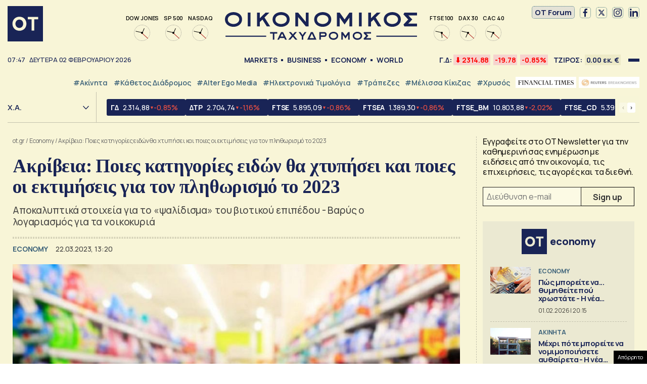

--- FILE ---
content_type: text/html; charset=UTF-8
request_url: https://www.ot.gr/2023/03/22/oikonomia/pou-tha-katsei-i-mpilia-tis-akriveias/?utm_source=taneagr&utm_medium=article_mustread_widget&utm_campaign=NetworkWidget
body_size: 53133
content:
<!DOCTYPE html><html lang="el"><head><meta charset="utf-8" /><link media="all" href="https://www.ot.gr/wp-content/cache/autoptimize/css/autoptimize_8e6eacc9e083d24cbb6a382a0f1ad235.css" rel="stylesheet" /><title>Ακρίβεια: Ποιες κατηγορίες ειδών θα χτυπήσει και ποιες οι εκτιμήσεις για τον πληθωρισμό το 2023 - Οικονομικός Ταχυδρόμος - ot.gr</title><meta id="metaViewport" name=viewport content="width=device-width, initial-scale=1.0, maximum-scale=1.0,  user-scalable=no, viewport-fit=cover"><meta http-equiv="X-UA-Compatible" content="IE=edge,chrome=1" /><link rel="apple-touch-icon" sizes="180x180" href="/wp-content/themes/whsk_otsem/common/icons/apple-touch-icon.png"><link rel="icon" type="image/png" sizes="192x192"  href="/wp-content/themes/whsk_otsem/common/icons/android-chrome-192x192.png"><link rel="icon" type="image/png" sizes="32x32" href="/wp-content/themes/whsk_otsem/common/icons/favicon-32x32.png"><link rel="icon" type="image/png" sizes="16x16" href="/wp-content/themes/whsk_otsem/common/icons/favicon-16x16.png"><link rel="manifest" href="/wp-content/themes/whsk_otsem/common/icons/site.webmanifest"><meta name="msapplication-TileColor" content="#ffffff"><meta name="theme-color" content="#ffffff"><meta name='robots' content='index, follow, max-image-preview:large, max-snippet:-1, max-video-preview:-1' /><meta name="description" content="Αποκαλυπτικά στοιχεία για το «ψαλίδισμα» του βιοτικού επιπέδου - Βαρύς ο λογαριασμός για τα νοικοκυριά" /><link rel="canonical" href="https://www.ot.gr/2023/03/22/oikonomia/macro/pou-tha-katsei-i-mpilia-tis-akriveias/" /><meta property="og:locale" content="el_GR" /><meta property="og:type" content="article" /><meta property="og:title" content="Ακρίβεια: Ποιες κατηγορίες ειδών θα χτυπήσει και ποιες οι εκτιμήσεις για τον πληθωρισμό το 2023 - Οικονομικός Ταχυδρόμος - ot.gr" /><meta property="og:description" content="Αποκαλυπτικά στοιχεία για το «ψαλίδισμα» του βιοτικού επιπέδου - Βαρύς ο λογαριασμός για τα νοικοκυριά" /><meta property="og:url" content="https://www.ot.gr/2023/03/22/oikonomia/macro/pou-tha-katsei-i-mpilia-tis-akriveias/" /><meta property="og:site_name" content="Οικονομικός Ταχυδρόμος - ot.gr" /><meta property="article:publisher" content="https://www.facebook.com/otgr-113425267450382" /><meta property="article:published_time" content="2023-03-22T11:20:19+00:00" /><meta property="article:modified_time" content="2023-03-22T11:50:33+00:00" /><meta property="og:image" content="https://www.ot.gr/wp-content/uploads/2021/05/ΣΟΥΠΕΡ-ΜΑΡΚΕΤ-1024x614-1.jpg" /><meta property="og:image:width" content="1024" /><meta property="og:image:height" content="614" /><meta property="og:image:type" content="image/jpeg" /><meta name="author" content="Ελένη Στεργίου" /><meta name="twitter:card" content="summary_large_image" /><meta name="twitter:creator" content="@otgr_official" /><meta name="twitter:site" content="@otgr_official" />  <script type='text/javascript' src='https://code.jquery.com/jquery-3.6.3.min.js?ver=5.9.1' id='localjquery-js'></script> <script type='text/javascript' id='gda-js-extra'>var apiinfo = {"url":"https:\/\/epimenidis.in.gr\/api\/"};</script> <script type='text/javascript' src='https://www.ot.gr/wp-content/themes/whsk_otsem/common/js/gda.js?ver=1.0.23' id='gda-js'></script> <script type='text/javascript' src='https://www.ot.gr/wp-content/themes/whsk_otsem/common/js/noframework.waypoints.min.js?ver=5.9.1' id='waypoint1-js'></script> <script type='text/javascript' src='https://www.ot.gr/wp-content/themes/whsk_otsem/common/js/waypoints-sticky.min.js?ver=5.9.1' id='waypoint2-js'></script> <link rel="alternate" type="application/json+oembed" href="https://www.ot.gr/wp-json/oembed/1.0/embed?url=https%3A%2F%2Fwww.ot.gr%2F2023%2F03%2F22%2Foikonomia%2Fpou-tha-katsei-i-mpilia-tis-akriveias%2F" /><link rel="alternate" type="text/xml+oembed" href="https://www.ot.gr/wp-json/oembed/1.0/embed?url=https%3A%2F%2Fwww.ot.gr%2F2023%2F03%2F22%2Foikonomia%2Fpou-tha-katsei-i-mpilia-tis-akriveias%2F&#038;format=xml" /><link fetchpriority="high" rel="preload" as="image" href="https://www.ot.gr/wp-content/uploads/2021/05/ΣΟΥΠΕΡ-ΜΑΡΚΕΤ-1024x614-1.jpg" imagesrcset="https://www.ot.gr/wp-content/uploads/2021/05/ΣΟΥΠΕΡ-ΜΑΡΚΕΤ-1024x614-1.jpg 1024w, https://www.ot.gr/wp-content/uploads/2021/05/ΣΟΥΠΕΡ-ΜΑΡΚΕΤ-1024x614-1-600x360.jpg 600w, https://www.ot.gr/wp-content/uploads/2021/05/ΣΟΥΠΕΡ-ΜΑΡΚΕΤ-1024x614-1-768x461.jpg 768w" imagesizes="(max-width: 1024px) 100vw, 1024px" />  <script async src="https://fundingchoicesmessages.google.com/i/pub-3451081775397713?ers=1"></script> <script>(function() {function signalGooglefcPresent() {if (!window.frames['googlefcPresent']) {if (document.body) {const iframe = document.createElement('iframe'); iframe.style = 'width: 0; height: 0; border: none; z-index: -1000; left: -1000px; top: -1000px;'; iframe.style.display = 'none'; iframe.name = 'googlefcPresent'; document.body.appendChild(iframe);} else {setTimeout(signalGooglefcPresent, 0);}}}signalGooglefcPresent();})();</script> <script>(function(){'use strict';function aa(a){var b=0;return function(){return b<a.length?{done:!1,value:a[b++]}:{done:!0}}}var ba=typeof Object.defineProperties=="function"?Object.defineProperty:function(a,b,c){if(a==Array.prototype||a==Object.prototype)return a;a[b]=c.value;return a};
function ca(a){a=["object"==typeof globalThis&&globalThis,a,"object"==typeof window&&window,"object"==typeof self&&self,"object"==typeof global&&global];for(var b=0;b<a.length;++b){var c=a[b];if(c&&c.Math==Math)return c}throw Error("Cannot find global object");}var da=ca(this);function l(a,b){if(b)a:{var c=da;a=a.split(".");for(var d=0;d<a.length-1;d++){var e=a[d];if(!(e in c))break a;c=c[e]}a=a[a.length-1];d=c[a];b=b(d);b!=d&&b!=null&&ba(c,a,{configurable:!0,writable:!0,value:b})}}
function ea(a){return a.raw=a}function n(a){var b=typeof Symbol!="undefined"&&Symbol.iterator&&a[Symbol.iterator];if(b)return b.call(a);if(typeof a.length=="number")return{next:aa(a)};throw Error(String(a)+" is not an iterable or ArrayLike");}function fa(a){for(var b,c=[];!(b=a.next()).done;)c.push(b.value);return c}var ha=typeof Object.create=="function"?Object.create:function(a){function b(){}b.prototype=a;return new b},p;
if(typeof Object.setPrototypeOf=="function")p=Object.setPrototypeOf;else{var q;a:{var ja={a:!0},ka={};try{ka.__proto__=ja;q=ka.a;break a}catch(a){}q=!1}p=q?function(a,b){a.__proto__=b;if(a.__proto__!==b)throw new TypeError(a+" is not extensible");return a}:null}var la=p;
function t(a,b){a.prototype=ha(b.prototype);a.prototype.constructor=a;if(la)la(a,b);else for(var c in b)if(c!="prototype")if(Object.defineProperties){var d=Object.getOwnPropertyDescriptor(b,c);d&&Object.defineProperty(a,c,d)}else a[c]=b[c];a.A=b.prototype}function ma(){for(var a=Number(this),b=[],c=a;c<arguments.length;c++)b[c-a]=arguments[c];return b}l("Object.is",function(a){return a?a:function(b,c){return b===c?b!==0||1/b===1/c:b!==b&&c!==c}});
l("Array.prototype.includes",function(a){return a?a:function(b,c){var d=this;d instanceof String&&(d=String(d));var e=d.length;c=c||0;for(c<0&&(c=Math.max(c+e,0));c<e;c++){var f=d[c];if(f===b||Object.is(f,b))return!0}return!1}});
l("String.prototype.includes",function(a){return a?a:function(b,c){if(this==null)throw new TypeError("The 'this' value for String.prototype.includes must not be null or undefined");if(b instanceof RegExp)throw new TypeError("First argument to String.prototype.includes must not be a regular expression");return this.indexOf(b,c||0)!==-1}});l("Number.MAX_SAFE_INTEGER",function(){return 9007199254740991});
l("Number.isFinite",function(a){return a?a:function(b){return typeof b!=="number"?!1:!isNaN(b)&&b!==Infinity&&b!==-Infinity}});l("Number.isInteger",function(a){return a?a:function(b){return Number.isFinite(b)?b===Math.floor(b):!1}});l("Number.isSafeInteger",function(a){return a?a:function(b){return Number.isInteger(b)&&Math.abs(b)<=Number.MAX_SAFE_INTEGER}});
l("Math.trunc",function(a){return a?a:function(b){b=Number(b);if(isNaN(b)||b===Infinity||b===-Infinity||b===0)return b;var c=Math.floor(Math.abs(b));return b<0?-c:c}});/*

 Copyright The Closure Library Authors.
 SPDX-License-Identifier: Apache-2.0
*/
var u=this||self;function v(a,b){a:{var c=["CLOSURE_FLAGS"];for(var d=u,e=0;e<c.length;e++)if(d=d[c[e]],d==null){c=null;break a}c=d}a=c&&c[a];return a!=null?a:b}function w(a){return a};function na(a){u.setTimeout(function(){throw a;},0)};var oa=v(610401301,!1),pa=v(188588736,!0),qa=v(645172343,v(1,!0));var x,ra=u.navigator;x=ra?ra.userAgentData||null:null;function z(a){return oa?x?x.brands.some(function(b){return(b=b.brand)&&b.indexOf(a)!=-1}):!1:!1}function A(a){var b;a:{if(b=u.navigator)if(b=b.userAgent)break a;b=""}return b.indexOf(a)!=-1};function B(){return oa?!!x&&x.brands.length>0:!1}function C(){return B()?z("Chromium"):(A("Chrome")||A("CriOS"))&&!(B()?0:A("Edge"))||A("Silk")};var sa=B()?!1:A("Trident")||A("MSIE");!A("Android")||C();C();A("Safari")&&(C()||(B()?0:A("Coast"))||(B()?0:A("Opera"))||(B()?0:A("Edge"))||(B()?z("Microsoft Edge"):A("Edg/"))||B()&&z("Opera"));var ta={},D=null;var ua=typeof Uint8Array!=="undefined",va=!sa&&typeof btoa==="function";var wa;function E(){return typeof BigInt==="function"};var F=typeof Symbol==="function"&&typeof Symbol()==="symbol";function xa(a){return typeof Symbol==="function"&&typeof Symbol()==="symbol"?Symbol():a}var G=xa(),ya=xa("2ex");var za=F?function(a,b){a[G]|=b}:function(a,b){a.g!==void 0?a.g|=b:Object.defineProperties(a,{g:{value:b,configurable:!0,writable:!0,enumerable:!1}})},H=F?function(a){return a[G]|0}:function(a){return a.g|0},I=F?function(a){return a[G]}:function(a){return a.g},J=F?function(a,b){a[G]=b}:function(a,b){a.g!==void 0?a.g=b:Object.defineProperties(a,{g:{value:b,configurable:!0,writable:!0,enumerable:!1}})};function Aa(a,b){J(b,(a|0)&-14591)}function Ba(a,b){J(b,(a|34)&-14557)};var K={},Ca={};function Da(a){return!(!a||typeof a!=="object"||a.g!==Ca)}function Ea(a){return a!==null&&typeof a==="object"&&!Array.isArray(a)&&a.constructor===Object}function L(a,b,c){if(!Array.isArray(a)||a.length)return!1;var d=H(a);if(d&1)return!0;if(!(b&&(Array.isArray(b)?b.includes(c):b.has(c))))return!1;J(a,d|1);return!0};var M=0,N=0;function Fa(a){var b=a>>>0;M=b;N=(a-b)/4294967296>>>0}function Ga(a){if(a<0){Fa(-a);var b=n(Ha(M,N));a=b.next().value;b=b.next().value;M=a>>>0;N=b>>>0}else Fa(a)}function Ia(a,b){b>>>=0;a>>>=0;if(b<=2097151)var c=""+(4294967296*b+a);else E()?c=""+(BigInt(b)<<BigInt(32)|BigInt(a)):(c=(a>>>24|b<<8)&16777215,b=b>>16&65535,a=(a&16777215)+c*6777216+b*6710656,c+=b*8147497,b*=2,a>=1E7&&(c+=a/1E7>>>0,a%=1E7),c>=1E7&&(b+=c/1E7>>>0,c%=1E7),c=b+Ja(c)+Ja(a));return c}
function Ja(a){a=String(a);return"0000000".slice(a.length)+a}function Ha(a,b){b=~b;a?a=~a+1:b+=1;return[a,b]};var Ka=/^-?([1-9][0-9]*|0)(\.[0-9]+)?$/;var O;function La(a,b){O=b;a=new a(b);O=void 0;return a}
function P(a,b,c){a==null&&(a=O);O=void 0;if(a==null){var d=96;c?(a=[c],d|=512):a=[];b&&(d=d&-16760833|(b&1023)<<14)}else{if(!Array.isArray(a))throw Error("narr");d=H(a);if(d&2048)throw Error("farr");if(d&64)return a;d|=64;if(c&&(d|=512,c!==a[0]))throw Error("mid");a:{c=a;var e=c.length;if(e){var f=e-1;if(Ea(c[f])){d|=256;b=f-(+!!(d&512)-1);if(b>=1024)throw Error("pvtlmt");d=d&-16760833|(b&1023)<<14;break a}}if(b){b=Math.max(b,e-(+!!(d&512)-1));if(b>1024)throw Error("spvt");d=d&-16760833|(b&1023)<<
14}}}J(a,d);return a};function Ma(a){switch(typeof a){case "number":return isFinite(a)?a:String(a);case "boolean":return a?1:0;case "object":if(a)if(Array.isArray(a)){if(L(a,void 0,0))return}else if(ua&&a!=null&&a instanceof Uint8Array){if(va){for(var b="",c=0,d=a.length-10240;c<d;)b+=String.fromCharCode.apply(null,a.subarray(c,c+=10240));b+=String.fromCharCode.apply(null,c?a.subarray(c):a);a=btoa(b)}else{b===void 0&&(b=0);if(!D){D={};c="ABCDEFGHIJKLMNOPQRSTUVWXYZabcdefghijklmnopqrstuvwxyz0123456789".split("");d=["+/=",
"+/","-_=","-_.","-_"];for(var e=0;e<5;e++){var f=c.concat(d[e].split(""));ta[e]=f;for(var g=0;g<f.length;g++){var h=f[g];D[h]===void 0&&(D[h]=g)}}}b=ta[b];c=Array(Math.floor(a.length/3));d=b[64]||"";for(e=f=0;f<a.length-2;f+=3){var k=a[f],m=a[f+1];h=a[f+2];g=b[k>>2];k=b[(k&3)<<4|m>>4];m=b[(m&15)<<2|h>>6];h=b[h&63];c[e++]=g+k+m+h}g=0;h=d;switch(a.length-f){case 2:g=a[f+1],h=b[(g&15)<<2]||d;case 1:a=a[f],c[e]=b[a>>2]+b[(a&3)<<4|g>>4]+h+d}a=c.join("")}return a}}return a};function Na(a,b,c){a=Array.prototype.slice.call(a);var d=a.length,e=b&256?a[d-1]:void 0;d+=e?-1:0;for(b=b&512?1:0;b<d;b++)a[b]=c(a[b]);if(e){b=a[b]={};for(var f in e)Object.prototype.hasOwnProperty.call(e,f)&&(b[f]=c(e[f]))}return a}function Oa(a,b,c,d,e){if(a!=null){if(Array.isArray(a))a=L(a,void 0,0)?void 0:e&&H(a)&2?a:Pa(a,b,c,d!==void 0,e);else if(Ea(a)){var f={},g;for(g in a)Object.prototype.hasOwnProperty.call(a,g)&&(f[g]=Oa(a[g],b,c,d,e));a=f}else a=b(a,d);return a}}
function Pa(a,b,c,d,e){var f=d||c?H(a):0;d=d?!!(f&32):void 0;a=Array.prototype.slice.call(a);for(var g=0;g<a.length;g++)a[g]=Oa(a[g],b,c,d,e);c&&c(f,a);return a}function Qa(a){return a.s===K?a.toJSON():Ma(a)};function Ra(a,b,c){c=c===void 0?Ba:c;if(a!=null){if(ua&&a instanceof Uint8Array)return b?a:new Uint8Array(a);if(Array.isArray(a)){var d=H(a);if(d&2)return a;b&&(b=d===0||!!(d&32)&&!(d&64||!(d&16)));return b?(J(a,(d|34)&-12293),a):Pa(a,Ra,d&4?Ba:c,!0,!0)}a.s===K&&(c=a.h,d=I(c),a=d&2?a:La(a.constructor,Sa(c,d,!0)));return a}}function Sa(a,b,c){var d=c||b&2?Ba:Aa,e=!!(b&32);a=Na(a,b,function(f){return Ra(f,e,d)});za(a,32|(c?2:0));return a};function Ta(a,b){a=a.h;return Ua(a,I(a),b)}function Va(a,b,c,d){b=d+(+!!(b&512)-1);if(!(b<0||b>=a.length||b>=c))return a[b]}
function Ua(a,b,c,d){if(c===-1)return null;var e=b>>14&1023||536870912;if(c>=e){if(b&256)return a[a.length-1][c]}else{var f=a.length;if(d&&b&256&&(d=a[f-1][c],d!=null)){if(Va(a,b,e,c)&&ya!=null){var g;a=(g=wa)!=null?g:wa={};g=a[ya]||0;g>=4||(a[ya]=g+1,g=Error(),g.__closure__error__context__984382||(g.__closure__error__context__984382={}),g.__closure__error__context__984382.severity="incident",na(g))}return d}return Va(a,b,e,c)}}
function Wa(a,b,c,d,e){var f=b>>14&1023||536870912;if(c>=f||e&&!qa){var g=b;if(b&256)e=a[a.length-1];else{if(d==null)return;e=a[f+(+!!(b&512)-1)]={};g|=256}e[c]=d;c<f&&(a[c+(+!!(b&512)-1)]=void 0);g!==b&&J(a,g)}else a[c+(+!!(b&512)-1)]=d,b&256&&(a=a[a.length-1],c in a&&delete a[c])}
function Xa(a,b){var c=Ya;var d=d===void 0?!1:d;var e=a.h;var f=I(e),g=Ua(e,f,b,d);if(g!=null&&typeof g==="object"&&g.s===K)c=g;else if(Array.isArray(g)){var h=H(g),k=h;k===0&&(k|=f&32);k|=f&2;k!==h&&J(g,k);c=new c(g)}else c=void 0;c!==g&&c!=null&&Wa(e,f,b,c,d);e=c;if(e==null)return e;a=a.h;f=I(a);f&2||(g=e,c=g.h,h=I(c),g=h&2?La(g.constructor,Sa(c,h,!1)):g,g!==e&&(e=g,Wa(a,f,b,e,d)));return e}function Za(a,b){a=Ta(a,b);return a==null||typeof a==="string"?a:void 0}
function $a(a,b){var c=c===void 0?0:c;a=Ta(a,b);if(a!=null)if(b=typeof a,b==="number"?Number.isFinite(a):b!=="string"?0:Ka.test(a))if(typeof a==="number"){if(a=Math.trunc(a),!Number.isSafeInteger(a)){Ga(a);b=M;var d=N;if(a=d&2147483648)b=~b+1>>>0,d=~d>>>0,b==0&&(d=d+1>>>0);b=d*4294967296+(b>>>0);a=a?-b:b}}else if(b=Math.trunc(Number(a)),Number.isSafeInteger(b))a=String(b);else{if(b=a.indexOf("."),b!==-1&&(a=a.substring(0,b)),!(a[0]==="-"?a.length<20||a.length===20&&Number(a.substring(0,7))>-922337:
a.length<19||a.length===19&&Number(a.substring(0,6))<922337)){if(a.length<16)Ga(Number(a));else if(E())a=BigInt(a),M=Number(a&BigInt(4294967295))>>>0,N=Number(a>>BigInt(32)&BigInt(4294967295));else{b=+(a[0]==="-");N=M=0;d=a.length;for(var e=b,f=(d-b)%6+b;f<=d;e=f,f+=6)e=Number(a.slice(e,f)),N*=1E6,M=M*1E6+e,M>=4294967296&&(N+=Math.trunc(M/4294967296),N>>>=0,M>>>=0);b&&(b=n(Ha(M,N)),a=b.next().value,b=b.next().value,M=a,N=b)}a=M;b=N;b&2147483648?E()?a=""+(BigInt(b|0)<<BigInt(32)|BigInt(a>>>0)):(b=
n(Ha(a,b)),a=b.next().value,b=b.next().value,a="-"+Ia(a,b)):a=Ia(a,b)}}else a=void 0;return a!=null?a:c}function R(a,b){var c=c===void 0?"":c;a=Za(a,b);return a!=null?a:c};var S;function T(a,b,c){this.h=P(a,b,c)}T.prototype.toJSON=function(){return ab(this)};T.prototype.s=K;T.prototype.toString=function(){try{return S=!0,ab(this).toString()}finally{S=!1}};
function ab(a){var b=S?a.h:Pa(a.h,Qa,void 0,void 0,!1);var c=!S;var d=pa?void 0:a.constructor.v;var e=I(c?a.h:b);if(a=b.length){var f=b[a-1],g=Ea(f);g?a--:f=void 0;e=+!!(e&512)-1;var h=b;if(g){b:{var k=f;var m={};g=!1;if(k)for(var r in k)if(Object.prototype.hasOwnProperty.call(k,r))if(isNaN(+r))m[r]=k[r];else{var y=k[r];Array.isArray(y)&&(L(y,d,+r)||Da(y)&&y.size===0)&&(y=null);y==null&&(g=!0);y!=null&&(m[r]=y)}if(g){for(var Q in m)break b;m=null}else m=k}k=m==null?f!=null:m!==f}for(var ia;a>0;a--){Q=
a-1;r=h[Q];Q-=e;if(!(r==null||L(r,d,Q)||Da(r)&&r.size===0))break;ia=!0}if(h!==b||k||ia){if(!c)h=Array.prototype.slice.call(h,0,a);else if(ia||k||m)h.length=a;m&&h.push(m)}b=h}return b};function bb(a){return function(b){if(b==null||b=="")b=new a;else{b=JSON.parse(b);if(!Array.isArray(b))throw Error("dnarr");za(b,32);b=La(a,b)}return b}};function cb(a){this.h=P(a)}t(cb,T);var db=bb(cb);var U;function V(a){this.g=a}V.prototype.toString=function(){return this.g+""};var eb={};function fb(a){if(U===void 0){var b=null;var c=u.trustedTypes;if(c&&c.createPolicy){try{b=c.createPolicy("goog#html",{createHTML:w,createScript:w,createScriptURL:w})}catch(d){u.console&&u.console.error(d.message)}U=b}else U=b}a=(b=U)?b.createScriptURL(a):a;return new V(a,eb)};/*

 SPDX-License-Identifier: Apache-2.0
*/
function gb(a){var b=ma.apply(1,arguments);if(b.length===0)return fb(a[0]);for(var c=a[0],d=0;d<b.length;d++)c+=encodeURIComponent(b[d])+a[d+1];return fb(c)};function hb(a,b){a.src=b instanceof V&&b.constructor===V?b.g:"type_error:TrustedResourceUrl";var c,d;(c=(b=(d=(c=(a.ownerDocument&&a.ownerDocument.defaultView||window).document).querySelector)==null?void 0:d.call(c,"script[nonce]"))?b.nonce||b.getAttribute("nonce")||"":"")&&a.setAttribute("nonce",c)};function ib(){return Math.floor(Math.random()*2147483648).toString(36)+Math.abs(Math.floor(Math.random()*2147483648)^Date.now()).toString(36)};function jb(a,b){b=String(b);a.contentType==="application/xhtml+xml"&&(b=b.toLowerCase());return a.createElement(b)}function kb(a){this.g=a||u.document||document};function lb(a){a=a===void 0?document:a;return a.createElement("script")};function mb(a,b,c,d,e,f){try{var g=a.g,h=lb(g);h.async=!0;hb(h,b);g.head.appendChild(h);h.addEventListener("load",function(){e();d&&g.head.removeChild(h)});h.addEventListener("error",function(){c>0?mb(a,b,c-1,d,e,f):(d&&g.head.removeChild(h),f())})}catch(k){f()}};var nb=u.atob("aHR0cHM6Ly93d3cuZ3N0YXRpYy5jb20vaW1hZ2VzL2ljb25zL21hdGVyaWFsL3N5c3RlbS8xeC93YXJuaW5nX2FtYmVyXzI0ZHAucG5n"),ob=u.atob("WW91IGFyZSBzZWVpbmcgdGhpcyBtZXNzYWdlIGJlY2F1c2UgYWQgb3Igc2NyaXB0IGJsb2NraW5nIHNvZnR3YXJlIGlzIGludGVyZmVyaW5nIHdpdGggdGhpcyBwYWdlLg=="),pb=u.atob("RGlzYWJsZSBhbnkgYWQgb3Igc2NyaXB0IGJsb2NraW5nIHNvZnR3YXJlLCB0aGVuIHJlbG9hZCB0aGlzIHBhZ2Uu");function qb(a,b,c){this.i=a;this.u=b;this.o=c;this.g=null;this.j=[];this.m=!1;this.l=new kb(this.i)}
function rb(a){if(a.i.body&&!a.m){var b=function(){sb(a);u.setTimeout(function(){tb(a,3)},50)};mb(a.l,a.u,2,!0,function(){u[a.o]||b()},b);a.m=!0}}
function sb(a){for(var b=W(1,5),c=0;c<b;c++){var d=X(a);a.i.body.appendChild(d);a.j.push(d)}b=X(a);b.style.bottom="0";b.style.left="0";b.style.position="fixed";b.style.width=W(100,110).toString()+"%";b.style.zIndex=W(2147483544,2147483644).toString();b.style.backgroundColor=ub(249,259,242,252,219,229);b.style.boxShadow="0 0 12px #888";b.style.color=ub(0,10,0,10,0,10);b.style.display="flex";b.style.justifyContent="center";b.style.fontFamily="Roboto, Arial";c=X(a);c.style.width=W(80,85).toString()+
"%";c.style.maxWidth=W(750,775).toString()+"px";c.style.margin="24px";c.style.display="flex";c.style.alignItems="flex-start";c.style.justifyContent="center";d=jb(a.l.g,"IMG");d.className=ib();d.src=nb;d.alt="Warning icon";d.style.height="24px";d.style.width="24px";d.style.paddingRight="16px";var e=X(a),f=X(a);f.style.fontWeight="bold";f.textContent=ob;var g=X(a);g.textContent=pb;Y(a,e,f);Y(a,e,g);Y(a,c,d);Y(a,c,e);Y(a,b,c);a.g=b;a.i.body.appendChild(a.g);b=W(1,5);for(c=0;c<b;c++)d=X(a),a.i.body.appendChild(d),
a.j.push(d)}function Y(a,b,c){for(var d=W(1,5),e=0;e<d;e++){var f=X(a);b.appendChild(f)}b.appendChild(c);c=W(1,5);for(d=0;d<c;d++)e=X(a),b.appendChild(e)}function W(a,b){return Math.floor(a+Math.random()*(b-a))}function ub(a,b,c,d,e,f){return"rgb("+W(Math.max(a,0),Math.min(b,255)).toString()+","+W(Math.max(c,0),Math.min(d,255)).toString()+","+W(Math.max(e,0),Math.min(f,255)).toString()+")"}function X(a){a=jb(a.l.g,"DIV");a.className=ib();return a}
function tb(a,b){b<=0||a.g!=null&&a.g.offsetHeight!==0&&a.g.offsetWidth!==0||(vb(a),sb(a),u.setTimeout(function(){tb(a,b-1)},50))}function vb(a){for(var b=n(a.j),c=b.next();!c.done;c=b.next())(c=c.value)&&c.parentNode&&c.parentNode.removeChild(c);a.j=[];(b=a.g)&&b.parentNode&&b.parentNode.removeChild(b);a.g=null};function wb(a,b,c,d,e){function f(k){document.body?g(document.body):k>0?u.setTimeout(function(){f(k-1)},e):b()}function g(k){k.appendChild(h);u.setTimeout(function(){h?(h.offsetHeight!==0&&h.offsetWidth!==0?b():a(),h.parentNode&&h.parentNode.removeChild(h)):a()},d)}var h=xb(c);f(3)}function xb(a){var b=document.createElement("div");b.className=a;b.style.width="1px";b.style.height="1px";b.style.position="absolute";b.style.left="-10000px";b.style.top="-10000px";b.style.zIndex="-10000";return b};function Ya(a){this.h=P(a)}t(Ya,T);function yb(a){this.h=P(a)}t(yb,T);var zb=bb(yb);function Ab(a){if(!a)return null;a=Za(a,4);var b;a===null||a===void 0?b=null:b=fb(a);return b};var Bb=ea([""]),Cb=ea([""]);function Db(a,b){this.m=a;this.o=new kb(a.document);this.g=b;this.j=R(this.g,1);this.u=Ab(Xa(this.g,2))||gb(Bb);this.i=!1;b=Ab(Xa(this.g,13))||gb(Cb);this.l=new qb(a.document,b,R(this.g,12))}Db.prototype.start=function(){Eb(this)};
function Eb(a){Fb(a);mb(a.o,a.u,3,!1,function(){a:{var b=a.j;var c=u.btoa(b);if(c=u[c]){try{var d=db(u.atob(c))}catch(e){b=!1;break a}b=b===Za(d,1)}else b=!1}b?Z(a,R(a.g,14)):(Z(a,R(a.g,8)),rb(a.l))},function(){wb(function(){Z(a,R(a.g,7));rb(a.l)},function(){return Z(a,R(a.g,6))},R(a.g,9),$a(a.g,10),$a(a.g,11))})}function Z(a,b){a.i||(a.i=!0,a=new a.m.XMLHttpRequest,a.open("GET",b,!0),a.send())}function Fb(a){var b=u.btoa(a.j);a.m[b]&&Z(a,R(a.g,5))};(function(a,b){u[a]=function(){var c=ma.apply(0,arguments);u[a]=function(){};b.call.apply(b,[null].concat(c instanceof Array?c:fa(n(c))))}})("__h82AlnkH6D91__",function(a){typeof window.atob==="function"&&(new Db(window,zb(window.atob(a)))).start()});}).call(this);

window.__h82AlnkH6D91__("[base64]/[base64]/[base64]/[base64]");</script> <script>!function (n) { "use strict"; function d(n, t) { var r = (65535 & n) + (65535 & t); return (n >> 16) + (t >> 16) + (r >> 16) << 16 | 65535 & r } function f(n, t, r, e, o, u) { return d((u = d(d(t, n), d(e, u))) << o | u >>> 32 - o, r) } function l(n, t, r, e, o, u, c) { return f(t & r | ~t & e, n, t, o, u, c) } function g(n, t, r, e, o, u, c) { return f(t & e | r & ~e, n, t, o, u, c) } function v(n, t, r, e, o, u, c) { return f(t ^ r ^ e, n, t, o, u, c) } function m(n, t, r, e, o, u, c) { return f(r ^ (t | ~e), n, t, o, u, c) } function c(n, t) { var r, e, o, u; n[t >> 5] |= 128 << t % 32, n[14 + (t + 64 >>> 9 << 4)] = t; for (var c = 1732584193, f = -271733879, i = -1732584194, a = 271733878, h = 0; h < n.length; h += 16)c = l(r = c, e = f, o = i, u = a, n[h], 7, -680876936), a = l(a, c, f, i, n[h + 1], 12, -389564586), i = l(i, a, c, f, n[h + 2], 17, 606105819), f = l(f, i, a, c, n[h + 3], 22, -1044525330), c = l(c, f, i, a, n[h + 4], 7, -176418897), a = l(a, c, f, i, n[h + 5], 12, 1200080426), i = l(i, a, c, f, n[h + 6], 17, -1473231341), f = l(f, i, a, c, n[h + 7], 22, -45705983), c = l(c, f, i, a, n[h + 8], 7, 1770035416), a = l(a, c, f, i, n[h + 9], 12, -1958414417), i = l(i, a, c, f, n[h + 10], 17, -42063), f = l(f, i, a, c, n[h + 11], 22, -1990404162), c = l(c, f, i, a, n[h + 12], 7, 1804603682), a = l(a, c, f, i, n[h + 13], 12, -40341101), i = l(i, a, c, f, n[h + 14], 17, -1502002290), c = g(c, f = l(f, i, a, c, n[h + 15], 22, 1236535329), i, a, n[h + 1], 5, -165796510), a = g(a, c, f, i, n[h + 6], 9, -1069501632), i = g(i, a, c, f, n[h + 11], 14, 643717713), f = g(f, i, a, c, n[h], 20, -373897302), c = g(c, f, i, a, n[h + 5], 5, -701558691), a = g(a, c, f, i, n[h + 10], 9, 38016083), i = g(i, a, c, f, n[h + 15], 14, -660478335), f = g(f, i, a, c, n[h + 4], 20, -405537848), c = g(c, f, i, a, n[h + 9], 5, 568446438), a = g(a, c, f, i, n[h + 14], 9, -1019803690), i = g(i, a, c, f, n[h + 3], 14, -187363961), f = g(f, i, a, c, n[h + 8], 20, 1163531501), c = g(c, f, i, a, n[h + 13], 5, -1444681467), a = g(a, c, f, i, n[h + 2], 9, -51403784), i = g(i, a, c, f, n[h + 7], 14, 1735328473), c = v(c, f = g(f, i, a, c, n[h + 12], 20, -1926607734), i, a, n[h + 5], 4, -378558), a = v(a, c, f, i, n[h + 8], 11, -2022574463), i = v(i, a, c, f, n[h + 11], 16, 1839030562), f = v(f, i, a, c, n[h + 14], 23, -35309556), c = v(c, f, i, a, n[h + 1], 4, -1530992060), a = v(a, c, f, i, n[h + 4], 11, 1272893353), i = v(i, a, c, f, n[h + 7], 16, -155497632), f = v(f, i, a, c, n[h + 10], 23, -1094730640), c = v(c, f, i, a, n[h + 13], 4, 681279174), a = v(a, c, f, i, n[h], 11, -358537222), i = v(i, a, c, f, n[h + 3], 16, -722521979), f = v(f, i, a, c, n[h + 6], 23, 76029189), c = v(c, f, i, a, n[h + 9], 4, -640364487), a = v(a, c, f, i, n[h + 12], 11, -421815835), i = v(i, a, c, f, n[h + 15], 16, 530742520), c = m(c, f = v(f, i, a, c, n[h + 2], 23, -995338651), i, a, n[h], 6, -198630844), a = m(a, c, f, i, n[h + 7], 10, 1126891415), i = m(i, a, c, f, n[h + 14], 15, -1416354905), f = m(f, i, a, c, n[h + 5], 21, -57434055), c = m(c, f, i, a, n[h + 12], 6, 1700485571), a = m(a, c, f, i, n[h + 3], 10, -1894986606), i = m(i, a, c, f, n[h + 10], 15, -1051523), f = m(f, i, a, c, n[h + 1], 21, -2054922799), c = m(c, f, i, a, n[h + 8], 6, 1873313359), a = m(a, c, f, i, n[h + 15], 10, -30611744), i = m(i, a, c, f, n[h + 6], 15, -1560198380), f = m(f, i, a, c, n[h + 13], 21, 1309151649), c = m(c, f, i, a, n[h + 4], 6, -145523070), a = m(a, c, f, i, n[h + 11], 10, -1120210379), i = m(i, a, c, f, n[h + 2], 15, 718787259), f = m(f, i, a, c, n[h + 9], 21, -343485551), c = d(c, r), f = d(f, e), i = d(i, o), a = d(a, u); return [c, f, i, a] } function i(n) { for (var t = "", r = 32 * n.length, e = 0; e < r; e += 8)t += String.fromCharCode(n[e >> 5] >>> e % 32 & 255); return t } function a(n) { var t = []; for (t[(n.length >> 2) - 1] = void 0, e = 0; e < t.length; e += 1)t[e] = 0; for (var r = 8 * n.length, e = 0; e < r; e += 8)t[e >> 5] |= (255 & n.charCodeAt(e / 8)) << e % 32; return t } function e(n) { for (var t, r = "0123456789abcdef", e = "", o = 0; o < n.length; o += 1)t = n.charCodeAt(o), e += r.charAt(t >>> 4 & 15) + r.charAt(15 & t); return e } function r(n) { return unescape(encodeURIComponent(n)) } function o(n) { return i(c(a(n = r(n)), 8 * n.length)) } function u(n, t) { return function (n, t) { var r, e = a(n), o = [], u = []; for (o[15] = u[15] = void 0, 16 < e.length && (e = c(e, 8 * n.length)), r = 0; r < 16; r += 1)o[r] = 909522486 ^ e[r], u[r] = 1549556828 ^ e[r]; return t = c(o.concat(a(t)), 512 + 8 * t.length), i(c(u.concat(t), 640)) }(r(n), r(t)) } function t(n, t, r) { return t ? r ? u(t, n) : e(u(t, n)) : r ? o(n) : e(o(n)) } "function" == typeof define && define.amd ? define(function () { return t }) : "object" == typeof module && module.exports ? module.exports = t : n.md5 = t }(this);
    
function uuidv4() {
    return ([1e7] + -1e3 + -4e3 + -8e3 + -1e11).replace(/[018]/g, c =>
        (c ^ crypto.getRandomValues(new Uint8Array(1))[0] & 15 >> c / 4).toString(16)
    );
}

function setPPIDCookie() {
    document.cookie = "_ppid=" + md5(uuidv4()) + ";path=/";
}

function clearPPIDCookie() {
    document.cookie = "_ppid=;path=/;expires=Thu, 01 Jan 1970 00:00:01 GMT";
}

function getPPIDCookie() {
    let name = "_ppid=";
    let ca = document.cookie.split(';');
    for (let i = 0; i < ca.length; i++) {
        let c = ca[i].trim();
        if (c.indexOf(name) == 0) {
            return c.substring(name.length, c.length);
        }
    }
    return "";
}

function quantcastTrackEvent(eventName) {
    let ppid = getPPIDCookie();
    if (ppid === "") {
        setPPIDCookie();
    }
    if (typeof __qc !== 'undefined') {
        __qc.event({
            type: 'custom',
            eventType: eventName
        });
    }
}

// Wait for TCF API to load
let tcfCheckInterval = setInterval(() => {
    if (typeof window.__tcfapi !== 'undefined') {
        clearInterval(tcfCheckInterval); // Stop checking once __tcfapi is available

        window.__tcfapi('addEventListener', 2, function(tcData, success) {
            if (success && (tcData.eventStatus === 'useractioncomplete' || tcData.eventStatus === 'tcloaded')) {
                const hasPurposeOneConsent = tcData.purpose.consents['1']; // Purpose 1: Storage & Access
                
                if (hasPurposeOneConsent) {
                    console.log("Consent given for Purpose 1 - Setting PPID");
                    quantcastTrackEvent('Personalized Ad Consent Given');
                } else {
                    console.log("No consent for Purpose 1 - Clearing PPID");
                    clearPPIDCookie();
                }
            }
        });
    }
}, 500); // Check every 500ms

// Stop checking after 5 seconds
setTimeout(() => clearInterval(tcfCheckInterval), 5000);</script> <script>window.skinSize = 'small';
    var w = window.innerWidth || document.documentElement.clientWidth || document.body.clientWidth;
    if (w > 1000) {
        window.skinSize = 'large';
    }
    if (w <= 668) {
        var platform = 'mobile';
    } else {
        var platform = 'desktop';
    }

    // function display320() {
    //     googletag.cmd.push(function() {
    //         googletag.display('320x50_bottom_2')
    //     });
    //     display320 = function() {}
    // }

    function ways() {
        const f = $(".das-mmiddle");
        const d = $("#das-mmiddle-wp");
        var waypoint = new Waypoint({
            element: d[0],
            handler: function(n) {
                "up" === n ? f.addClass('ups') : "down" === n && f.removeClass('ups');
                display320()
            },
            offset: function() {
                return window.innerHeight
            }
        })
    }</script> <script>function loadAdScript() {
    var script = document.createElement('script');
    script.src = 'https://securepubads.g.doubleclick.net/tag/js/gpt.js';
    script.async = true;
    document.head.appendChild(script);
  }

  if ('requestIdleCallback' in window) {
    requestIdleCallback(loadAdScript);
  } else {
    // Fallback if requestIdleCallback isn't supported
    window.addEventListener('load', function () {
      setTimeout(loadAdScript, 500); // 0.56 seconds delay
    });
  }</script> <script>var googletag = googletag || {};
    googletag.cmd = googletag.cmd || [];</script> <script defer src="https://www.alteregomedia.org/files/js/gtags.js?v=1"></script> <script>var plink = "https://www.ot.gr/2023/03/22/oikonomia/pou-tha-katsei-i-mpilia-tis-akriveias";
            var title = 'Ακρίβεια: Ποιες κατηγορίες ειδών θα χτυπήσει και ποιες οι εκτιμήσεις για τον πληθωρισμό το 2023';
    var summary = 'Αποκαλυπτικά στοιχεία για το «ψαλίδισμα» του βιοτικού επιπέδου &#8211; Βαρύς ο λογαριασμός για τα νοικοκυριά';
        var text = 'Αφήνει την ενέργεια η ακρίβεια και θρονιάζεται… στα τρόφιμα, με τις τιμές σε βασικά είδη διατροφής να αποτελούν σοβαρή πληγή για τους οικογενειακούς προϋπολογισμούς. Οι προβλέψεις του υπουργείου Οικονομικών προδιαγράφουν επιβράδυνση του πληθωρισμού, οι τιμές, δηλαδή, θα αυξάνονται με μειωμένο ρυθμό για όλο το έτος και ο γενικός δείκτης θα διαμορφωθεί στο τέλος του 2023 γύρω στο 4,5%. Σύμφωνα με τις χειμερινές προβλέψεις της Ευρωπαϊκής Επιτροπής (Φεβ-23), ο μέσος ετήσιος πληθωρισμός για το σύνολο του έτους 2023 προβλέπεται στο 4,5% (5,6% στην Ευρωζώνη) και για το 2024 στο 2,4% (2,5% στην Ευρωζώνη). Increase in the cost of living and daily life in Athens in February 2022/ Αύξηση του κόστους ζωής και καθημερινότητα στην Αθήνα τον Φεβρουαρίου 2022 Από το οικονομικό επιτελείο αναφέρουν ότι δε θα δούμε μείωση των τιμών, αλλά ότι θα αυξάνονται οι τιμές με μειωμένο ρυθμό. Αυτό εξάλλου δείχνουν τα ήδη τα διαθέσιμα, στατιστικά δελτία. Φωτογραφίζουν, δηλαδή, την επιμονή του φαινόμενου οι ανατιμήσεις στη διατροφή να «καίνε» τις τσέπες των πολιτών. Διότι,  οι τιμές στα τρόφιμα  είναι υπερδιπλάσιες σε σχέση με το γενικό δείκτη τιμών.googletag.cmd.push(function() { googletag.display("300x250_m1"); });googletag.cmd.push(function() {googletag.display("300x250_middle_1")}) Οι καταναλωτές έχουν αλλάξει συνήθειες, όπως αποτυπώνουν οι μελέτες, και αγοράζουν λιγότερα προϊόντα, ενώ να ωθούνται στην επιλογή φθηνότερων λύσεων. Στρέφονται στο «καταφύγιο» των προϊόντων ιδιωτικής ετικέτας, το μερίδιο των οποίων σημείωσε νέο ρεκόρ στη διάρκεια των τελευταίων 12 μηνών, με 17,7% όσο ήταν δηλαδή και στην εποχή της βαθιάς οικονομικής κρίσης το 2012. Σημειώνεται ότι το μερίδιο τους αυξήθηκε κατά 21,3%. Αποτέλεσμα των υψηλών τιμών είναι το ψαλίδισμα του βιοτικού επιπέδου. Για παράδειγμα, τον Σεπτέμβριο του 2022 τα φτωχότερα νοικοκυριά θα έπρεπε να αυξήσουν την κατανάλωσή τους στο 171% του διαθέσιμου εισοδήματός τους, προκειμένου να διατηρήσουν το βιοτικό επίπεδο που είχαν το 2021. Σύμφωνα με τη μελέτη που δημοσιεύεται στο πλαίσιο του project του Eteron – Ινστιτούτο για την Έρευνα και την Κοινωνική Αλλαγή, για την Οικονομική Δικαιοσύνη, ο 1/4 αυτής της επιπλέον κατανάλωσης επιδοτήθηκε από την κυβέρνηση, πράγμα που σημαίνει ότι λαμβάνοντας υπόψη τα αντισταθμιστικά μέτρα, στην πραγματικότητα αυτή η εισοδηματική ομάδα επιβαρύνθηκε από την κατακόρυφη άνοδο των τιμών κατά 13%.googletag.cmd.push(function() { googletag.display("300x250_middle_2"); }); Ο πληθωρισμός τον περασμένο μήνα, σε ετήσια βάση επιβραδύνθηκε στο 6,5% από 7,3% τον Ιανουάριο, ενώ σε μηνιαία βάση κατέγραψε ποσοστό ανόδου της τάξεως του 0,2%. Βάσει της μέτρησης της ΕΛΣΤΑΤ οι τιμές καταναλωτή στην Ελλάδα έτρεξαν με ρυθμό 6,1% τον Φεβρουάριο.googletag.cmd.push(function() { googletag.display("300x250_m2"); }); Η ετήσια άνοδος πηγάζει κυρίως από τη διατροφή και μη αλκοολούχα ποτά (αύξηση του επιπέδου των τιμών κατά 14,5%) ξενοδοχεία-καφέ-εστιατόρια (7,8%) και μεταφορές (7,9%,). Ακολουθούν οι κατηγορίες των διαρκών αγαθών, ειδών νοικοκυριού και υπηρεσιών (10,2%), ένδυσης και υπόδησης (6,8%), άλλων αγαθών και υπηρεσιών (5,7%), υγείας (5,3%), αναψυχής και πολιτιστικών δραστηριοτήτων (3,6%), εκπαίδευσης (2,2%) και αλκοολούχων ποτών και καπνού (1,8%). Οι κρατικές επιδοτήσεις ανήλθαν στο 16% του διαθέσιμου εισοδήματος και έτσι το ποσοστό αποταμίευσης ήταν μηδενικό. Μέχρι τον Φεβρουάριο του 2023 είχαν διατεθεί συνολικά 12 δισ. ευρώ για τη λήψη μέτρων, που αντιστοιχούν στο 6,6% του ΑΕΠ και παρά την υψηλή αναλογία δημόσιου χρέους προς το ΑΕΠ που εξακολουθεί να επιβαρύνει την Ελλάδα, η ελληνική κυβέρνηση υπήρξε μία από τις πιο δραστήριες στην ΕΕ όσον αφορά την προσπάθεια άμβλυνσης των συνεπειών του ενεργειακού πληθωρισμού για τους πολίτες και τις επιχειρήσεις. Στην Ελλάδα, η συνιστώσα του εναρμονισμένου δείκτη τιμών καταναλωτή που κατέγραψε τη μεγαλύτερη απόκλιση από τον μέσο όρο της Ευρωζώνης ήταν η κατηγορία «στέγαση, ύδρευση, ηλεκτρισμός, φυσικό αέριο και άλλα καύσιμα», η οποία διαμορφώθηκε στο 38,1%, πολύ υψηλότερα από τον αντίστοιχο μέσο όρο της Ευρωζώνης που ήταν στο 21,1%.';
        var tags = 'ακρίβεια πληθωρισμός τρόφιμα';
            try {setas()} catch (e) {var lineitemids = ''; var adserver = ''}
    googletag.cmd.push(function() {
        var header_mapping = googletag.sizeMapping().addSize([0, 0], []).addSize([670, 200], [[970, 250], [970, 90], [728, 90], [1000, 250]]).build();
        var right_mapping = googletag.sizeMapping().addSize([0, 0], []).addSize([875, 200], [[300, 250], [300, 450], [300, 600]]).build();
        var over_mapping = googletag.sizeMapping().addSize([0, 0], []).addSize([669, 200], [1, 1]).build();
        var textlink_mapping = googletag.sizeMapping().addSize([0, 0], []).addSize([600, 200], [[520, 40],[300, 250]]).build();
        var mapping_320 = googletag.sizeMapping().addSize([0, 0], [1, 1]).addSize([668, 0], []).build();
        var middle_mapping = googletag.sizeMapping().addSize([0, 0], []).addSize([300, 250], [[300, 250]]).addSize([300, 500], [[300, 600], [300, 250]]).addSize([668, 0], []).build();
        var bottom_mapping = googletag.sizeMapping().addSize([0, 0], []).addSize([300, 250], [[320, 50], [300, 250], [300, 450]]).addSize([300, 500], [[320, 50], [300, 250], [300, 450], [300, 600]]).addSize([668, 0], []).build();

        var bottom_mapping_new = googletag.sizeMapping().addSize([0, 0], [320, 50]).addSize([670, 200], []).build();
        googletag.defineSlot('/28509845/Ot_group/ot_inside_mobile_bottom_anchor', [320, 50], '320x50_bottom_sticky').defineSizeMapping(bottom_mapping_new).addService(googletag.pubads());

        googletag.defineSlot('/28509845/OT_Group/ot_inside_320x50_top', [1, 1], '320x50_top').defineSizeMapping(mapping_320).addService(googletag.pubads());
        
                
//        googletag.defineSlot('/28509845/OT_Group/ot_mobile_300x250_middle_home', [[300, 600], [300, 250]], '300x250_middle_home').defineSizeMapping(middle_mapping).addService(googletag.pubads());
        googletag.defineSlot('/28509845/OT_Group/ot_inside_320x50_bottom', [[320, 50], [300, 250], [300, 450], [300, 600]], '320x50_bottom').defineSizeMapping(bottom_mapping).addService(googletag.pubads());
        googletag.defineSlot('/28509845/OT_Group/ot_inside_320x50_bottom_2', [[320, 50], [300, 250], [300, 450], [300, 600]], '320x50_bottom_2').defineSizeMapping(bottom_mapping).addService(googletag.pubads());
        googletag.defineSlot('/28509845/OT_Group/ot_1x1_over', [1, 1], '1x1_over').defineSizeMapping(over_mapping).addService(googletag.pubads());
        // googletag.defineSlot('/28509845/OT_Group/ot_inside_970x90_top', [[970, 250], [970, 90], [728, 90], [1000, 250]], '970x90_top').defineSizeMapping(header_mapping).addService(googletag.pubads());
        googletag.defineSlot('/28509845/OT_Group/ot_inside_300x250_r1', [[300, 250], [300, 450], [300, 600]], '300x250_r1').defineSizeMapping(right_mapping).addService(googletag.pubads());
        googletag.defineSlot('/28509845/OT_Group/ot_inside_300x250_r2', [[300, 250], [300, 450], [300, 600]], '300x250_r2').defineSizeMapping(right_mapping).addService(googletag.pubads());
        googletag.defineSlot('/28509845/OT_Group/ot_inside_300x250_r3', [[300, 250], [300, 450], [300, 600]], '300x250_r3').defineSizeMapping(right_mapping).addService(googletag.pubads());
        googletag.defineSlot('/28509845/OT_Group/ot_inside_300x250_r4', [[300, 250], [300, 450], [300, 600]], '300x250_r4').defineSizeMapping(right_mapping).addService(googletag.pubads());
        googletag.defineSlot('/28509845/OT_Group/ot_inside_300x250_r5', [[300, 250], [300, 450], [300, 600]], '300x250_r5').defineSizeMapping(right_mapping).addService(googletag.pubads());
        googletag.defineSlot('/28509845/OT_Group/ot_inside_300x250_r6', [[300, 250], [300, 450], [300, 600]], '300x250_r6').defineSizeMapping(right_mapping).addService(googletag.pubads());
        googletag.defineSlot('/28509845/OT_Group/ot_inside_300x250_m1', [[300, 250], [520, 40]], '300x250_m1').defineSizeMapping(textlink_mapping).addService(googletag.pubads());
        googletag.defineSlot('/28509845/OT_Group/ot_inside_300x250_m2', [[300, 250], [520, 40]], '300x250_m2').defineSizeMapping(textlink_mapping).addService(googletag.pubads());
                googletag.defineSlot('/28509845/OT_Group/ot_textlink_1', [520, 40], 'textlink_1').defineSizeMapping(textlink_mapping).addService(googletag.pubads());
        googletag.defineSlot('/28509845/ot_group/ot_mobile_300x250_middle', [[300, 600], [300, 250]], '300x250_middle_1').defineSizeMapping(middle_mapping).addService(googletag.pubads());
        googletag.defineSlot('/28509845/OT_Group/ot_mobile_300x250_middle_2', [[300, 600], [300, 250]], '300x250_middle_2').defineSizeMapping(middle_mapping).addService(googletag.pubads());
        googletag.defineSlot('/28509845/OT_Group/ot_mobile_300x250_middle_3', [[300, 600], [300, 250]], '300x250_middle_3').defineSizeMapping(middle_mapping).addService(googletag.pubads());
                var islot = googletag.defineOutOfPageSlot('/28509845/OT_Group/ot_interstitial', googletag.enums.OutOfPageFormat.INTERSTITIAL);
        if (islot) {islot.addService(googletag.pubads());}
        googletag.pubads().setTargeting('AdServer', adserver);
        googletag.pubads().setTargeting('Item_Id', '684528');
                googletag.pubads().setTargeting('Category', 'oikonomia');
        googletag.pubads().setTargeting('SubCategory', 'macro');
                        googletag.pubads().setTargeting('Tags', ['ακρίβεια','πληθωρισμός','τρόφιμα']);
                googletag.pubads().setTargeting('Skin', skinSize);
        googletag.pubads().setTargeting('Platform', platform);
                        googletag.pubads().setTargeting('Length', 'medium');
        // googletag.pubads().collapseEmptyDivs(true);
                        googletag.pubads().enableVideoAds();
        googletag.pubads().addEventListener('slotRenderEnded', function(event) {
        // if (event.slot.getSlotElementId() === '300x250_middle') {ways();}
        if (event.slot.getSlotElementId() === '320x50_bottom_sticky') {if (!event.isEmpty) {$(".googlefc").css({ "left": "0", "right": "auto" })}};
        if (event.slot.getSlotElementId() === '300x250_r1' || event.slot.getSlotElementId() === '300x250_middle_1' || event.slot.getSlotElementId() === '300x250_middle_home') 
        {if (!event.isEmpty && lineitemids.includes(event.lineItemId, 0) || !event.isEmpty && orderids.includes(event.campaignId, 0)) {pgm300();}};
        if (event.slot.getSlotElementId() === '300x250_middle_2') {if (!event.isEmpty && lineitemids.includes(event.lineItemId, 0) || !event.isEmpty && orderids.includes(event.campaignId, 0)) {pgm300a("300x250_middle_2");}};
       if (event.slot.getSlotElementId() === '300x250_middle_3') {if (!event.isEmpty && lineitemids.includes(event.lineItemId, 0) || !event.isEmpty && orderids.includes(event.campaignId, 0)) {pgm300a("300x250_middle_3");}};
       if (event.slot.getSlotElementId() === '320x50_bottom') {if (!event.isEmpty && lineitemids.includes(event.lineItemId, 0) || !event.isEmpty && orderids.includes(event.campaignId, 0)) {pgm300a("320x50_bottom");}};
       if (event.slot.getSlotElementId() === '320x50_bottom_2') {if (!event.isEmpty && lineitemids.includes(event.lineItemId, 0) || !event.isEmpty && orderids.includes(event.campaignId, 0)) {pgm300a("320x50_bottom_2");}};
        if (event.slot.getSlotElementId() === '320x50_top')  {if (!event.isEmpty && mlineitemids.includes(event.lineItemId, 0) || !event.isEmpty && morderids.includes(event.campaignId, 0)) {pgm320();}}
        if (event.slot.getSlotElementId() === '970x90_top')  {if (!event.isEmpty && xlineitemids.includes(event.lineItemId, 0) || !event.isEmpty && xorderids.includes(event.campaignId, 0)) {pgm970();}}});
        googletag.pubads().setCentering(true);
        var ppid = getPPIDCookie();
        if (ppid != "") {
            googletag.pubads().setPublisherProvidedId(ppid);
        }        
        // googletag.enableServices();

                googletag.enableServices();
        googletag.display(islot);
                    });

    var invideoslot = '/28509845/OT_Group/ot_640vast';
    var randomNumber=Math.floor(10000000000 + Math.random() * 90000000000);
        var optionsString = 'Category=oikonomia&SubCategory=macro&Item_Id=684528&Tags=ακρίβεια,πληθωρισμός,τρόφιμα&Length=medium&Skin=' + skinSize + '&Platform=' + platform + '&AdServer=' + adserver;
    var optionsUri = 'https://pubads.g.doubleclick.net/gampad/ads?sz=640x480%7C400x300&ad_type=audio_video&iu='+ invideoslot+'&impl=s&gdfp_req=1&vpmute=1&plcmt=2&vpos=preroll&env=vp&output=vast&unviewed_position_start=1&url='+ encodeURIComponent(plink) +'&description_url='+ encodeURIComponent(plink) +'&correlator='+ randomNumber +'&ciu_szs=640x360&cust_params=' + encodeURIComponent(optionsString);
    
    var options = {
        id: 'content_video',
        adTagUrl: optionsUri
    };</script>  <script type="text/javascript">(function() {
    var _sf_async_config = window._sf_async_config = (window._sf_async_config || {});
    _sf_async_config.uid = 66944;
    _sf_async_config.domain = 'ot.gr';
    _sf_async_config.flickerControl = false;
    _sf_async_config.useCanonical = true;
    _sf_async_config.useCanonicalDomain = true;
    _sf_async_config.sections = 'Economy '; // CHANGE THIS TO YOUR SECTION NAME(s)
    _sf_async_config.authors = ''; // CHANGE THIS TO YOUR AUTHOR NAME(s)
    function loadChartbeat() {
        var e = document.createElement('script');
        var n = document.getElementsByTagName('script')[0];
        e.type = 'text/javascript';
        e.async = true;
        e.src = '//static.chartbeat.com/js/chartbeat.js';;
        n.parentNode.insertBefore(e, n);
    }
    loadChartbeat();
  })();</script> <script async src="//static.chartbeat.com/js/chartbeat_mab.js"></script> <script async id="ebx" src="//applets.ebxcdn.com/ebx.js"></script> <link rel='dns-prefetch' href='//www.ot.gr' /><link rel='dns-prefetch' href='//securepubads.g.doubleclick.net' /><link rel='dns-prefetch' href='//cdn.onesignal.com' /><link rel='dns-prefetch' href='//static.adman.gr' /><link rel='dns-prefetch' href='//vjs.zencdn.net' /><link rel='dns-prefetch' href='//www.alteregomedia.org' /><link rel='dns-prefetch' href="//cdnjs.cloudflare.com"><link rel="dns-prefetch" href="//quantcast.mgr.consensu.org"><link rel="dns-prefetch" href="//secure.quantserve.com"><link rel="dns-prefetch" href="//pagead2.googlesyndication.com"><link rel="dns-prefetch" href="//tpc.googlesyndication.com"><link rel="dns-prefetch" href="//www.google-analytics.com"><link rel="dns-prefetch" href="//ajax.googleapis.com"><link rel="preconnect" href="https://www.ot.gr"><link rel="preconnect" href="https://vjs.zencdn.net"><link rel="preconnect" href="https://cdnjs.cloudflare.com"><link rel="preconnect" href="https://www.alteregomedia.org"><link rel="preconnect" href='https://fonts.googleapis.com'><link rel="preconnect" href='https://fonts.gstatic.com'><link rel="preconnect" href="https://quantcast.mgr.consensu.org"><link rel="preconnect" href="https://secure.quantserve.com"><link rel="preconnect" href="https://securepubads.g.doubleclick.net"><link rel="preconnect" href="https://pagead2.googlesyndication.com"><link rel="preconnect" href="https://tpc.googlesyndication.com"><link rel="preconnect" href="https://www.google-analytics.com"><link rel="preconnect" href="https://ajax.googleapis.com"> <script src="https://www.ot.gr/wp-content/themes/whsk_otsem/common/js/compliance.js?v=1"></script> <link rel="preload" as="script" href="https://code.jquery.com/jquery-3.6.3.min.js"><link rel="preconnect" href="https://fonts.googleapis.com"><link rel="preconnect" href="https://fonts.gstatic.com" crossorigin><link rel="preload" href="https://fonts.googleapis.com/css2?family=Manrope:wght@200..800&family=Tinos:ital,wght@0,400;0,700;1,400;1,700&display=swap" as="fetch" crossorigin="anonymous"><link href="https://fonts.googleapis.com/css2?family=Manrope:wght@200..800&family=Tinos:ital,wght@0,400;0,700;1,400;1,700&display=swap" rel="stylesheet">  <script src="https://fws.forinvestcdn.com/f-ws.min.js"></script> <script type="text/javascript" src="https://graphics.thomsonreuters.com/pym.min.js"></script>  <script async src="https://www.googletagmanager.com/gtag/js?id=G-EQYSNQ4ETL"></script> <script>window.dataLayer = window.dataLayer || [];
  function gtag(){dataLayer.push(arguments);}
  gtag('js', new Date());

  gtag('config', 'G-EQYSNQ4ETL');</script> <script type="text/javascript">(function() {
    var _sf_async_config = window._sf_async_config = (window._sf_async_config || {});
    _sf_async_config.uid = 66944;
    _sf_async_config.domain = 'ot.gr';
    _sf_async_config.flickerControl = false;
    _sf_async_config.useCanonical = true;
    _sf_async_config.useCanonicalDomain = true;
    _sf_async_config.sections = 'Economy '; // CHANGE THIS TO YOUR SECTION NAME(s)
    _sf_async_config.authors = ''; // CHANGE THIS TO YOUR AUTHOR NAME(s)
    function loadChartbeat() {
        var e = document.createElement('script');
        var n = document.getElementsByTagName('script')[0];
        e.type = 'text/javascript';
        e.async = true;
        e.src = '//static.chartbeat.com/js/chartbeat.js';;
        n.parentNode.insertBefore(e, n);
    }
    loadChartbeat();
  })();</script> <script async src="//static.chartbeat.com/js/chartbeat_mab.js"></script> <script async id="ebx" src="//applets.ebxcdn.com/ebx.js"></script> <link rel="preconnect" href="https://tags.crwdcntrl.net"><link rel="preconnect" href="https://bcp.crwdcntrl.net"><link rel="preconnect" href="https://c.ltmsphrcl.net"><link rel="dns-prefetch" href="https://tags.crwdcntrl.net"><link rel="dns-prefetch" href="https://bcp.crwdcntrl.net"><link rel="dns-prefetch" href="https://c.ltmsphrcl.net"> <script>! function() {
      window.googletag = window.googletag || {};
      window.googletag.cmd = window.googletag.cmd || [];
      var audTargetingKey = 'lotame';
      var panoramaIdTargetingKey = 'lpanoramaid';
      var lotameClientId = '17927';
      var audLocalStorageKey = 'lotame_' + lotameClientId + '_auds';

      // Immediately load audiences and Panorama ID from local storage
      try {
        var storedAuds = window.localStorage.getItem(audLocalStorageKey) || '';
        if (storedAuds) {
          googletag.cmd.push(function() {
            window.googletag.pubads().setTargeting(audTargetingKey, storedAuds.split(','));
          });
        }

        var localStoragePanoramaID = window.localStorage.getItem('panoramaId') || '';
        if (localStoragePanoramaID) {
          googletag.cmd.push(function() {
              window.googletag.pubads().setTargeting(panoramaIdTargetingKey, localStoragePanoramaID);
          });
        }
      } catch(e) {
      }

      // Callback when targeting audience is ready to push latest audience data
      var audienceReadyCallback = function (profile) {

        // Get audiences as an array
        var lotameAudiences = profile.getAudiences() || [];

        // Set the new target audiences for call to Google
        googletag.cmd.push(function() {
          window.googletag.pubads().setTargeting(audTargetingKey, lotameAudiences);
        });

        // Get the PanoramaID to set at Google
        var lotamePanoramaID = profile.getPanorama().getId() || '';
        if (lotamePanoramaID) {
          googletag.cmd.push(function() {
            window.googletag.pubads().setTargeting(panoramaIdTargetingKey, lotamePanoramaID);
          });
        }
      };

      // Lotame Config
      var lotameTagInput = {
        data: {
          behaviors: {
          int: ["Category: oikonomia","Category: oikonomia :: Subcategory: macro"]          },          
        },
        config: {
          audienceLocalStorage: audLocalStorageKey,
          onProfileReady: audienceReadyCallback
        }
      };

      // Lotame initialization
      var lotameConfig = lotameTagInput.config || {};
      var namespace = window['lotame_' + lotameClientId] = {};
      namespace.config = lotameConfig;
      namespace.data = lotameTagInput.data || {};
      namespace.cmd = namespace.cmd || [];
    } ();</script> <script async src="https://tags.crwdcntrl.net/lt/c/17927/lt.min.js"></script> <script type="text/javascript">!function(){"use strict";function e(e){var t=!(arguments.length>1&&void 0!==arguments[1])||arguments[1],c=document.createElement("script");c.src=e,t?c.type="module":(c.async=!0,c.type="text/javascript",c.setAttribute("nomodule",""));var n=document.getElementsByTagName("script")[0];n.parentNode.insertBefore(c,n)}!function(t,c){!function(t,c,n){var a,o,r;n.accountId=c,null!==(a=t.marfeel)&&void 0!==a||(t.marfeel={}),null!==(o=(r=t.marfeel).cmd)&&void 0!==o||(r.cmd=[]),t.marfeel.config=n;var i="https://sdk.mrf.io/statics";e("".concat(i,"/marfeel-sdk.js?id=").concat(c),!0),e("".concat(i,"/marfeel-sdk.es5.js?id=").concat(c),!1)}(t,c,arguments.length>2&&void 0!==arguments[2]?arguments[2]:{})}(window,8077,{} /* Config */)}();</script> <script>function loadOCMScript() {
      const script = document.createElement('script');
      script.src = "//cdn.orangeclickmedia.com/tech/ot.gr_storyteller/ocm.js";
      script.async = true;
      script.onload = () => console.log("OCM script loaded successfully.");
      document.head.appendChild(script);
    }

    function onFirstScroll() {
      window.removeEventListener('scroll', onFirstScroll);
      setTimeout(() => {
        console.log("User scrolled. Injecting OCM script...");
        loadOCMScript();
      }, 500);
    }

    window.addEventListener('scroll', onFirstScroll, { passive: true, once: true });</script> </head><body class="post-template-default single single-post postid-684528 single-format-standard otgr"> <script data-cmp-script="text/javascript" data-src="https://static.adman.gr/adman.js"></script> <script data-cmp-script="text/javascript">window.AdmanQueue = window.AdmanQueue || [];
  AdmanQueue.push(function() {
    Adman.adunit({ id: 23281, h: 'https://x.grxchange.gr', inline: true });
  });</script> <div style="height: 0px;" id="1x1_over"></div> <script>var hidden, visibilityChange, activeFlag; 
        activeFlag = true;
        if (typeof document.hidden !== "undefined") { // Opera 12.10 and Firefox 18 and later support 
          hidden = "hidden";
          visibilityChange = "visibilitychange";
        } else if (typeof document.msHidden !== "undefined") {
          hidden = "msHidden";
          visibilityChange = "msvisibilitychange";
        } else if (typeof document.webkitHidden !== "undefined") {
          hidden = "webkitHidden";
          visibilityChange = "webkitvisibilitychange";
        }



       
          function displaytxt() {
            googletag.cmd.push(function() {
                googletag.display('textlink_1');
            });
            displaytxt = function() {}
        }
          function lazytxt() {
            d = $("#das-mmiddle-wp");
            var waypoint = new Waypoint({
                element: d[0],
                handler: function(n) {
                    displaytxt()
                },
                offset: function() {
                    return window.innerHeight+300
                }
            })
        }
      
        function runWhenDomInteractive(fn) {
  if (document.readyState === 'loading') {
    document.addEventListener('DOMContentLoaded', fn, { once: true });
  } else {
    fn();
  }
}

function displayAds() {
  runWhenDomInteractive(function () {

    if (!(window.googletag && googletag.cmd && googletag.cmd.push)) {
      if (window.gtag && typeof gtag === 'function') {
        gtag('event', 'skip_ad_calls', {
          event_category: 'Ads',
          event_label: 'gpt_not_ready',
          value: 1,
          non_interaction: true
        });
      }
      console.warn('GPT not ready — skipping ad calls');
      return;
    }

    googletag.cmd.push(function () {
      googletag.display('1x1_over');
      googletag.display('300x250_r1');
      googletag.display('300x250_r2');
      googletag.display('300x250_r3');
      googletag.display('300x250_r4');
      googletag.display('300x250_r5');
      googletag.display('300x250_r6');
            lazytxt();
          });
  });
}


function handleVisibilityChange() {
    if (!document[hidden]) {
        if (activeFlag && w > 668) {
            displayAds();
            activeFlag = false;
            var infocus = 1;
        }
    }
}

if (typeof document.addEventListener === "undefined" || typeof document[hidden] === "undefined") {
    if (w > 668) {
        displayAds();
    }
    var infocus = 1;
} else {
    if (document[hidden] == true) {
        document.addEventListener(visibilityChange, handleVisibilityChange, false);
    } else {
        if (w > 668) {
            displayAds();
        }
        var infocus = 1;
    }
}</script> <div id='320x50_top' class='das-320-mobile mobile-display'> <script type='text/javascript'>googletag.cmd.push(function() { googletag.display('320x50_top')})</script> </div><div id="page" class="is-relative main-site is-site-wrapper"><header id="identity" class="site-header"><div class="maxgridrow order-1"><div class="columns is-justify-content-center"><div class="column is-hidden-small-devices is-hidden-touch"> <a href="/" class="wrap-sqlogo is-block" aria-label="Αρχική"> <svg style="width:70px;height:auto" id="ot" xmlns="http://www.w3.org/2000/svg" width="24" height="24" viewBox="0 0 24 24"> <g id="Page-1"> <g id="ot_logomark_positive"> <path id="Fill-1" d="M20.7,9H18.126v7.648H16.29V9H13.727V7.351H20.7Zm-8.284,4.931a4.274,4.274,0,0,1-.984,1.507,4.639,4.639,0,0,1-1.5.964,4.978,4.978,0,0,1-1.886.349,5.157,5.157,0,0,1-1.927-.359,4.369,4.369,0,0,1-1.507-.984A4.419,4.419,0,0,1,3.65,13.9a5.39,5.39,0,0,1,0-3.814,4.578,4.578,0,0,1,.964-1.507A4.274,4.274,0,0,1,6.12,7.6a5.157,5.157,0,0,1,1.927-.359,4.941,4.941,0,0,1,1.886.349,4.428,4.428,0,0,1,1.5.964,4.274,4.274,0,0,1,.984,1.507,5.411,5.411,0,0,1,0,3.875ZM0,24H24V0H0Z" fill="var(--blue)" fill-rule="evenodd"/> <path id="Fill-3" d="M54.87,87.763a2.55,2.55,0,0,0-1.336-.363,2.473,2.473,0,0,0-1.365.382,2.543,2.543,0,0,0-.935,1.021,3.214,3.214,0,0,0,0,2.853,2.632,2.632,0,0,0,.935,1.031,2.473,2.473,0,0,0,1.365.382,2.534,2.534,0,0,0,1.04-.21,2.485,2.485,0,0,0,.83-.592,2.766,2.766,0,0,0,.544-.907,3.143,3.143,0,0,0,.2-1.126,3.043,3.043,0,0,0-.344-1.451,2.425,2.425,0,0,0-.935-1.021" transform="translate(-45.571 -78.229)" fill="var(--blue)" fill-rule="evenodd"/> </g> </g> </svg> </a></div><div class="column is-12-desktop is-8-widescreen"><div id="clocks" class="is-flex is-justify-content-center is-align-items-center is-flex-wrap-wrap"><div id="clocks__a" class="wrap-clock-container top--wrap-clock-container"><div class="square"> <a href="/global-market?id=DOW30:CFD" class="clock-container"><p>DOW JONES</p><div class="clock"><div style="--clr:black" id="hour-ny" class="hand hour"><i></i></div><div style="--clr:black" id="min-ny" class="hand min"><i></i></div><div style="--clr:#af1f1b" id="sec-ny" class="hand sec"><i></i></div></div> </a></div><div class="square"> <a href="/global-market?id=US500:CFD" class="clock-container"><p>SP 500</p><div class="clock"><div style="--clr:black" id="hour-ny2" class="hand hour"><i></i></div><div style="--clr:black" id="min-ny2" class="hand min"><i></i></div><div style="--clr:#af1f1b" id="sec-ny2" class="hand sec"><i></i></div></div> </a></div><div class="square"> <a href="/global-market?id=N100:CFD" class="clock-container"><p>NASDAQ</p><div class="clock"><div style="--clr:black" id="hour-ny3" class="hand hour"><i></i></div><div style="--clr:black" id="min-ny3" class="hand min"><i></i></div><div style="--clr:#af1f1b" id="sec-ny3" class="hand sec"><i></i></div></div> </a></div></div><div class="ot-main-logo"><div class="is-hidden-desktop"> <a  title="ot.gr" href="/" class="wrap-sqlogo is-block"> <svg style="width:100%;height:auto" id="ot" xmlns="http://www.w3.org/2000/svg" width="24" height="24" viewBox="0 0 24 24"> <g id="Page-1"> <g id="ot_logomark_positive"> <path id="Fill-1" d="M20.7,9H18.126v7.648H16.29V9H13.727V7.351H20.7Zm-8.284,4.931a4.274,4.274,0,0,1-.984,1.507,4.639,4.639,0,0,1-1.5.964,4.978,4.978,0,0,1-1.886.349,5.157,5.157,0,0,1-1.927-.359,4.369,4.369,0,0,1-1.507-.984A4.419,4.419,0,0,1,3.65,13.9a5.39,5.39,0,0,1,0-3.814,4.578,4.578,0,0,1,.964-1.507A4.274,4.274,0,0,1,6.12,7.6a5.157,5.157,0,0,1,1.927-.359,4.941,4.941,0,0,1,1.886.349,4.428,4.428,0,0,1,1.5.964,4.274,4.274,0,0,1,.984,1.507,5.411,5.411,0,0,1,0,3.875ZM0,24H24V0H0Z" fill="var(--blue)" fill-rule="evenodd"/> <path id="Fill-3" d="M54.87,87.763a2.55,2.55,0,0,0-1.336-.363,2.473,2.473,0,0,0-1.365.382,2.543,2.543,0,0,0-.935,1.021,3.214,3.214,0,0,0,0,2.853,2.632,2.632,0,0,0,.935,1.031,2.473,2.473,0,0,0,1.365.382,2.534,2.534,0,0,0,1.04-.21,2.485,2.485,0,0,0,.83-.592,2.766,2.766,0,0,0,.544-.907,3.143,3.143,0,0,0,.2-1.126,3.043,3.043,0,0,0-.344-1.451,2.425,2.425,0,0,0-.935-1.021" transform="translate(-45.571 -78.229)" fill="var(--blue)" fill-rule="evenodd"/> </g> </g> </svg> </a></div> <a class="text-logo" title="ot.gr" href="/"> <svg width="240" height="35" viewBox="0 0 240 35" fill="none" xmlns="http://www.w3.org/2000/svg"> <g clip-path="url(#clip0_102_757)"> <path d="M10.6355 18.5191C5.16752 18.5191 0 15.0648 0 9.19289C0 3.32098 5.26701 0 10.6693 0C16.0716 0 21.3725 3.08618 21.3725 9.09141C21.3725 15.0966 16.1393 18.5191 10.6355 18.5191ZM10.7031 3.55578C7.21303 3.55578 3.52394 5.30083 3.52394 9.25855C3.52394 13.2163 7.28069 14.9613 10.737 14.9613C14.1933 14.9613 17.8505 12.9138 17.8505 9.12325C17.8505 5.33267 14.0938 3.55379 10.7051 3.55379L10.7031 3.55578Z" fill="#192456"/> <path d="M28.5117 17.9502V0.571289H31.9342V17.9502H28.5117Z" fill="#192456"/> <path d="M52.2642 17.9502L46.83 9.36224L43.509 12.5837V17.9522H40.0527V0.571289H43.509V7.7505L50.7877 0.571289H55.4856L49.3789 6.74366L56.4587 17.9502H52.2642Z" fill="#192456"/> <path d="M70.1228 18.5191C64.6548 18.5191 59.4873 15.0628 59.4873 9.19289C59.4873 3.32297 64.7563 0 70.1566 0C75.5569 0 80.8598 3.08618 80.8598 9.09141C80.8598 15.0966 75.6266 18.5191 70.1228 18.5191ZM70.1905 3.55578C66.7003 3.55578 63.0112 5.30083 63.0112 9.25855C63.0112 13.2163 66.768 14.9613 70.2243 14.9613C73.6806 14.9613 77.3378 12.9138 77.3378 9.12325C77.3378 5.33267 73.5811 3.55379 70.1924 3.55379L70.1905 3.55578Z" fill="#192456"/> <path d="M101.04 17.9502L91.3777 6.17457V17.9502H87.9214V0.571289H91.3777L101.04 12.3131V0.571289H104.496V17.9502H101.04Z" fill="#192456"/> <path d="M122.134 18.5191C116.666 18.5191 111.499 15.0628 111.499 9.19289C111.499 3.32297 116.766 0 122.166 0C127.566 0 132.869 3.08618 132.869 9.09141C132.869 15.0966 127.636 18.5191 122.132 18.5191H122.134ZM122.202 3.55578C118.712 3.55578 115.022 5.30083 115.022 9.25855C115.022 13.2163 118.779 14.9613 122.236 14.9613C125.692 14.9613 129.349 12.9138 129.349 9.12325C129.349 5.33267 125.592 3.55379 122.204 3.55379L122.202 3.55578Z" fill="#192456"/> <path d="M155.587 17.9502V6.87896L149.514 15.6023L143.373 6.87896V17.9502H139.917V0.571289H143.407L149.514 9.29458L155.587 0.571289H159.043V17.9502H155.587Z" fill="#192456"/> <path d="M167.478 17.9502V0.571289H170.9V17.9502H167.478Z" fill="#192456"/> <path d="M191.23 17.9502L185.796 9.36224L182.475 12.5837V17.9522H179.019V0.571289H182.475V7.7505L189.756 0.571289H194.453L188.347 6.74366L195.426 17.9502H191.232H191.23Z" fill="#192456"/> <path d="M209.089 18.5191C203.621 18.5191 198.453 15.0628 198.453 9.19289C198.453 3.32297 203.722 0 209.122 0C214.523 0 219.826 3.08618 219.826 9.09141C219.826 15.0966 214.592 18.5191 209.089 18.5191ZM209.156 3.55578C205.666 3.55578 201.977 5.30083 201.977 9.25855C201.977 13.2163 205.734 14.9613 209.19 14.9613C212.646 14.9613 216.304 12.9138 216.304 9.12325C216.304 5.33267 212.547 3.55379 209.158 3.55379L209.156 3.55578Z" fill="#192456"/> <path d="M240.002 0.571289H224.267L223.059 2.81778L229.017 9.26075L223.059 15.7017L224.267 17.9502H240.002V14.4601H229.164L234.047 9.26075L229.164 4.05941H240.002V0.571289Z" fill="#192456"/> <path d="M61.7735 26.9841V34.621H59.8773V26.9841H56.417V25.0898H65.3592V26.9841H61.7715H61.7735Z" fill="#192456"/> <path d="M75.1312 34.621L74.1741 32.6153H68.5987L67.6416 34.621H65.4707L70.089 25.0898H72.628L77.3021 34.621H75.1312ZM71.3764 26.9483L69.5359 30.721H73.217L71.3764 26.9483Z" fill="#192456"/> <path d="M87.9295 34.6207L84.8752 30.9773L81.7651 34.6207H79.1704L83.5679 29.4691L79.8867 25.1074H82.4814L84.8732 28.0145L87.3943 25.1074H89.9153L86.1626 29.4691L90.5043 34.6207H87.9275H87.9295Z" fill="#192456"/> <path d="M97.9323 30.7747V34.621H96.0559V30.7747L92.0444 25.0898H94.4362L96.9752 28.8446L99.5878 25.0898H101.87L97.9323 30.7747Z" fill="#192456"/> <path d="M126.261 30.3151C125.507 31.1428 124.715 31.1806 123.666 31.1806H119.82V34.621H117.943V25.0898H123.996C124.88 25.0898 125.395 25.1814 126.076 25.7704C126.738 26.3414 127.106 27.2249 127.106 28.1064C127.106 28.9162 126.812 29.7261 126.261 30.3151ZM123.666 27.002H119.82V29.2843H123.666C124.567 29.2843 125.174 29.1192 125.174 28.0885C125.174 27.1493 124.438 27.002 123.666 27.002Z" fill="#192456"/> <path d="M135.603 34.9333C132.604 34.9333 129.771 33.039 129.771 29.8176C129.771 26.5961 132.66 24.7754 135.623 24.7754C138.586 24.7754 141.493 26.4687 141.493 29.7618C141.493 33.055 138.622 34.9333 135.605 34.9333H135.603ZM135.641 26.7274C133.727 26.7274 131.703 27.6845 131.703 29.8554C131.703 32.0262 133.765 32.9833 135.659 32.9833C137.553 32.9833 139.561 31.8611 139.561 29.7817C139.561 27.7024 137.499 26.7274 135.641 26.7274Z" fill="#192456"/> <path d="M153.949 34.621V28.5481L150.618 33.3316L147.251 28.5481V34.621H145.355V25.0898H147.269L150.618 29.8733L153.949 25.0898H155.845V34.621H153.949Z" fill="#192456"/> <path d="M165.52 34.9333C162.521 34.9333 159.688 33.039 159.688 29.8176C159.688 26.5961 162.577 24.7754 165.54 24.7754C168.502 24.7754 171.409 26.4687 171.409 29.7618C171.409 33.055 168.538 34.9333 165.522 34.9333H165.52ZM165.557 26.7274C163.643 26.7274 161.62 27.6845 161.62 29.8554C161.62 32.0262 163.681 32.9833 165.575 32.9833C167.47 32.9833 169.477 31.8611 169.477 29.7817C169.477 27.7024 167.416 26.7274 165.557 26.7274Z" fill="#192456"/> <path d="M182.473 25.0898H173.843L173.181 26.3235L176.45 29.8554L173.181 33.3893L173.843 34.621H182.473V32.7068H176.529L179.208 29.8554L176.529 27.004H182.473V25.0898Z" fill="#192456"/> <path d="M114.362 34.621L109.853 25.0898H107.406L102.823 34.621H114.36H114.362ZM108.639 27.0219L111.334 32.7267H105.892L108.639 27.0219Z" fill="#192456"/> <rect x="0.706055" y="29.6475" width="50.8235" height="1.41176" fill="#192456"/> <rect x="189.176" y="29.6475" width="50.8235" height="1.41176" fill="#192456"/> </g> <defs> <clipPath id="clip0_102_757"> <rect width="240" height="34.933" fill="white"/> </clipPath> </defs> </svg> </a></div><div id="clocks__b" class="wrap-clock-container top--wrap-clock-container"><div class="square"> <a href="/global-market?id=FTSE100:CFD" class="clock-container"><p>FTSE 100</p><div class="clock"><div style="--clr:black" id="hour-lon" class="hand hour"><i></i></div><div style="--clr:black" id="min-lon" class="hand min"><i></i></div><div style="--clr:#af1f1b" id="sec-lon" class="hand sec"><i></i></div></div> </a></div><div class="square"> <a href="/global-market?id=DAX:CFD" class="clock-container"><p>DAX 30</p><div class="clock"><div style="--clr:black" id="hour-du" class="hand hour"><i></i></div><div style="--clr:black" id="min-du" class="hand min"><i></i></div><div style="--clr:#af1f1b" id="sec-du" class="hand sec"><i></i></div></div> </a></div><div class="square"> <a href="/global-market?id=CAC40:CFD" class="clock-container"><p>CAC 40</p><div class="clock"><div style="--clr:black" id="hour-fr" class="hand hour"><i></i></div><div style="--clr:black" id="min-fr" class="hand min"><i></i></div><div style="--clr:#af1f1b" id="sec-fr" class="hand sec"><i></i></div></div> </a></div></div></div></div><div class="column is-hidden-small-devices is-hidden-touch"><div class="header-items is-flex is-justify-content-flex-end is-align-items-center"> <a href="/category/ot-forum/" style="background-color:#E4E2D6;color:var(--blue)">OT Forum</a><div class="social-header"> <a title="OT @ Facebook" href="https://www.facebook.com/otgrofficial" target="_blank"> <span class="dashicons dashicons-facebook-alt"></span> </a> <a title="OT @ X" href="https://x.com/otgr_official" target="_blank"> <svg fill="#000000" xmlns="http://www.w3.org/2000/svg" viewBox="0 0 24 24" version="1.1"> <path d="M18.244 2.25h3.308l-7.227 8.26 8.502 11.24H16.17l-5.214-6.817L4.99 21.75H1.68l7.73-8.835L1.254 2.25H8.08l4.713 6.231zm-1.161 17.52h1.833L7.084 4.126H5.117z"></path> </svg> </a> <a  title="OT @ Instagram" href="https://www.instagram.com/otgr_official/" target="_blank"> <span class="dashicons dashicons-instagram"></span> </a> <a title="OT @ Linkedin" href="https://www.linkedin.com/company/otgr" target="_blank"> <span class="dashicons dashicons-linkedin"></span> </a></div></div></div></div></div><div class="maxgridrow order-0"><div class="second-row"><div class="columns is-gapless is-justify-content-space-between is-mobile level"><div class="column is-4-desktop is-6-touch"><div id="ot__date" class="is-flex is-align-items-center is-justify-content-flex-start"><div class="wrap-date-time"> <span id="txtime" class="time"></span><div class="fulldate ml-3"> <span class="imeratext is-hidden-small">Δευτέρα</span> <span class="imeranumber">02</span> <span class="minastext">Φεβρουαρίου</span> <span class="yearnumber">2026</span></div></div><div class="is-hidden-desktop"><div class="partners__header is-flex is-align-items-center is-justify-content-flex-start"> <a href="/category/partners/financial-times/"> <img width="140" height="11" class="nolazy" src="/wp-content/themes/whsk_otsem/common/imgs/Financial_Times_NEW.png" alt="FT" /> </a> <a href="/category/partners/reuters/" style="margin-left:5px"> <img width="140" height="19" class="nolazy" src="/wp-content/themes/whsk_otsem/common/imgs/reuters_NEW.png" alt="reuters" /> </a></div></div></div></div><div class="column is-4 is-hidden-touch"><ul class="main-topics"><li><a href="/category/agores/">Markets</a></li><li><a href="/category/epixeiriseis/">Business</a></li><li><a href="/category/oikonomia/">Economy</a></li><li><a href="/category/diethni/">World</a></li></ul></div><div class="column is-4-desktop is-6-touch"><div class="is-visible-small"><div class="is-flex is-align-items-center is-justify-content-flex-end"><div class="header-items mb-0"> <a href="/category/agores/" style="margin-right:5px;background-color:#E4E2D6;color:var(--blue)">ΟΤ Markets</a> <a href="/category/ot-forum/" style="background-color:#E4E2D6;color:var(--blue)">OT Forum</a></div><div class="pl-4 wrp-menu"><div class="otburger" id="burgerLines"> <span></span> <span></span> <span></span></div></div></div></div><div class="is-hidden-small"><div class="is-flex is-align-items-center is-justify-content-flex-end"><div class="genikos-deiktis-row "> <a id="gd--i" href="/market-data/GD.ATH/" title="ΓΕΝΙΚΟΣ ΔΕΙΚΤΗΣ"><div class="breq"> <span class="f-700">Γ.Δ:</span> <span class="bboxed" id='gdp-main'></span> <span class="bboxed" id='gdp-close'></span> <span class="bboxed" id='gdp-closeper'></span></div><div class="breq"> <span class="f-700">ΤΖΙΡΟΣ: </span> <span id='gdp-turnover'></span> <span style="display:none!important" id="ioj"></span> <span style="display:none!important" id="iot"></span></div> </a></div><div class="pl-5 wrp-menu"><div class="otburger" id="burgerLines"> <span></span> <span></span> <span></span></div></div></div></div></div></div></div></div><div class="maxgridrow main-topics-row"><div class="is-visible-small"><ul class="main-topics"><li><a href="/category/agores/">Markets</a></li><li><a href="/category/epixeiriseis/">Business</a></li><li><a href="/category/oikonomia/">Economy</a></li><li><a href="/category/diethni/">World</a></li></ul></div><div class="trends-row-wrap is-flex is-justify-content-space-between is-hidden-touch"><div style="width:20%;"></div><ul class="trends-row"><li class="tag-item"> <a href="/tag/akinita/"> #Ακίνητα </a></li><li class="tag-item"> <a href="/tag/kathetos-diadromos/"> #Κάθετος Διάδρομος </a></li><li class="tag-item"> <a href="/tag/alter-ego-media/"> #Alter Ego Media </a></li><li class="tag-item"> <a href="/tag/ilektronika-timologia/"> #Ηλεκτρονικά τιμολόγια </a></li><li class="tag-item"> <a href="/tag/trapezes/"> #Τράπεζες </a></li><li class="tag-item"> <a href="/tag/melissa-kikizas/"> #Μέλισσα Κίκιζας </a></li><li class="tag-item"> <a href="/tag/xrysos/"> #Χρυσός </a></li></ul><div style="width:20%;" class="partners-a is-flex is-justify-content-flex-end"> <a href="/category/partners/financial-times/" style="margin-left:5px"> <noscript><img width="140" height="11" src="/wp-content/themes/whsk_otgr/common/imgs/logos/Financial_Times_masthead.svg.png" alt="FT" /></noscript><img class="lazyload" width="140" height="11" src='data:image/svg+xml,%3Csvg%20xmlns=%22http://www.w3.org/2000/svg%22%20viewBox=%220%200%20140%2011%22%3E%3C/svg%3E' data-src="/wp-content/themes/whsk_otgr/common/imgs/logos/Financial_Times_masthead.svg.png" alt="FT" /> </a> <a href="/category/partners/reuters/" style="margin-left:5px"> <noscript><img width="140" height="19" src="/wp-content/themes/whsk_otsem/common/imgs/reuters.jpg" alt="reuters" /></noscript><img class="lazyload" width="140" height="19" src='data:image/svg+xml,%3Csvg%20xmlns=%22http://www.w3.org/2000/svg%22%20viewBox=%220%200%20140%2019%22%3E%3C/svg%3E' data-src="/wp-content/themes/whsk_otsem/common/imgs/reuters.jpg" alt="reuters" /> </a></div></div></div><div class="wrap-stocks maxgridrow"><div class="top__row"><div class="left-c"><div class="dropdown"><div class="dropdown-trigger" onclick="toggleDropdown(event)"> <button id="dropdown-button">Χ.Α.</button> <svg width="24" height="24" viewBox="0 0 24 24" fill="none"
 xmlns="http://www.w3.org/2000/svg" aria-label="Chevron Down" role="img"> <path d="M11.9954 15.0785L19.5387 7.54001L21 9.00226L11.9945 18.002L3 9.00179L4.46225 7.54047L11.9954 15.0785Z"
 fill="currentColor"></path> </svg></div><div id="dropdown-content" class="dropdown-content"> <button onclick="showTab('Tab1', 'Χ.Α.')">Χ.Α.</button> <button onclick="showTab('Tab2', 'Ισοτιμίες')">Ισοτιμίες</button> <button onclick="showTab('Tab3', 'Εμπορεύματα')">Εμπορεύματα</button> <button onclick="showTab('Tab4', 'Κρυπτονομίσματα')">Κρυπτονομίσματα</button></div></div></div><div class="right-r"><div id="Tab1" class="tab-content active"><div class="inner-tab"><div class="wrap-data-item"> <f-ws class="ot-widget" wid="FWS_8EYF9LPAG"></f-ws></div></div></div><div id="Tab2" class="tab-content "><div class="inner-tab"><div class="wrap-data-item"> <f-ws class="ot-widget" wid="FWS_U3YDSJLIH"></f-ws></div></div></div><div id="Tab3" class="tab-content "><div class="inner-tab"><div class="wrap-data-item"> <f-ws class="ot-widget" wid="FWS_YSXODE555"></f-ws></div></div></div><div id="Tab4" class="tab-content "><div class="inner-tab"><div class="wrap-data-item"> <f-ws class="ot-widget" wid="FWS_XQIZJU2X1"></f-ws></div></div></div></div></div></div></header><div class="maxgridrow"><main class="single-post is-relative "><div class="columns is-multiline is-variable is-4-desktop is-5-widescreen is-6-fullhd"><div class="column is-full"><div class="inner-single-post is-relative"><div class="columns is-multiline is-variable is-4-desktop is-5-widescreen is-6-fullhd"><div class="column is-full is-relative"><article id="Article_684528" class="otgr__article is-relative"><div class="inner-article"><div class="wrap-main-content top__wrap-main-content"><div class="columns is-variable is-4-desktop is-5-widescreen is-6-fullhd"><div class="column is-relative br"><div class="article__left_column"><div class="columns is-variable is-multiline is-4-desktop is-5-widescreen is-6-fullhd"><div class="column is-full"><div class="wrap-header-article"><div class="inner-wrap-header"><header class="article-header"><div class="breadcrumb-wrap"><p id="breadcrumbs"><span><span><a href="http://www.ot.gr/">ot.gr</a> / <span><a href="http://www.ot.gr/category/oikonomia/">Economy</a> / <span class="breadcrumb_last" aria-current="page">Ακρίβεια: Ποιες κατηγορίες ειδών θα χτυπήσει και ποιες οι εκτιμήσεις για τον πληθωρισμό το 2023</span></span></span></span></p></div><h1 class="single-headline o-head f-800">Ακρίβεια: Ποιες κατηγορίες ειδών θα χτυπήσει και ποιες οι εκτιμήσεις για τον πληθωρισμό το 2023</h1><h2 class="single-summary">Αποκαλυπτικά στοιχεία για το «ψαλίδισμα» του βιοτικού επιπέδου - Βαρύς ο λογαριασμός για τα νοικοκυριά</h2><div class="article--meta"> <span class="post-category mr-5"><a class="post-cat uppercase" href="https://www.ot.gr/category/oikonomia/">Economy </a></span> <span class="post-date">22.03.2023, 13:20</span></div></header><figure class="thumb-holder"> <picture> <source class="nolazy" media="(min-width: 769px)" srcset="https://www.ot.gr/wp-content/uploads/2021/05/ΣΟΥΠΕΡ-ΜΑΡΚΕΤ-1024x614-1.jpg"> <source class="nolazy" media="(max-width: 768px)" srcset="https://www.ot.gr/wp-content/uploads/2021/05/ΣΟΥΠΕΡ-ΜΑΡΚΕΤ-1024x614-1-768x461.jpg"> <img src="https://www.ot.gr/wp-content/uploads/2021/05/ΣΟΥΠΕΡ-ΜΑΡΚΕΤ-1024x614-1.jpg" alt="Ακρίβεια: Ποιες κατηγορίες ειδών θα χτυπήσει και ποιες οι εκτιμήσεις για τον πληθωρισμό το 2023" width="1024" height="614" class="imagefit nolazy" fetchpriority="high" decoding="async"> </picture></figure><div class="article-footer"><div class="columns is-multiline level"><div class="column is-6"><div class="author-row"><div class="author-image"> <noscript><img width="100" height="100" src="https://www.ot.gr/wp-content/uploads/2022/10/100-X-100_SQUARE_197.jpg" alt=""></noscript><img class="lazyload" width="100" height="100" src='data:image/svg+xml,%3Csvg%20xmlns=%22http://www.w3.org/2000/svg%22%20viewBox=%220%200%20100%20100%22%3E%3C/svg%3E' data-src="https://www.ot.gr/wp-content/uploads/2022/10/100-X-100_SQUARE_197.jpg" alt=""></div> <span class="author-name"> <a href="/editor/eleni-stergiou/" title="Ελένη Στεργίου" class="fourteen black-c"> Ελένη Στεργίου </a> </span></div></div><div class="column is-6"><div class="share-article" style="display: flex;"><div class="social-share-item share-facebook"> <a onclick="window.open(this.href, 'mywin', 'left=50,top=50,width=550,height=550,toolbar=1,resizable=0'); return false;" href="https://www.facebook.com/sharer/sharer.php?u=https://www.ot.gr/2023/03/22/oikonomia/pou-tha-katsei-i-mpilia-tis-akriveias/&t=Ακρίβεια: Ποιες κατηγορίες ειδών θα χτυπήσει και ποιες οι εκτιμήσεις για τον πληθωρισμό το 2023" target="_blank"> <span class="dashicons dashicons-facebook-alt"></span><p>Post on Facebook</p> </a></div><div class="social-share-item share-twitter"> <a onclick="window.open(this.href, 'mywin', 'left=20,top=20,width=550,height=550,toolbar=1,resizable=0'); return false;" href="https://twitter.com/intent/tweet?text=Ακρίβεια: Ποιες κατηγορίες ειδών θα χτυπήσει και ποιες οι εκτιμήσεις για τον πληθωρισμό το 2023+https://www.ot.gr/2023/03/22/oikonomia/pou-tha-katsei-i-mpilia-tis-akriveias/" target="_blank"> <svg fill="#53524c" width="18" height="20" xmlns="http://www.w3.org/2000/svg" viewBox="0 0 24 24" version="1.1"><path d="M18.244 2.25h3.308l-7.227 8.26 8.502 11.24H16.17l-5.214-6.817L4.99 21.75H1.68l7.73-8.835L1.254 2.25H8.08l4.713 6.231zm-1.161 17.52h1.833L7.084 4.126H5.117z"></path></svg><p>Post on X</p> </a></div><div class="social-share-item share-linkedin"> <a onclick="window.open(this.href, 'mywin', 'left=20,top=20,width=550,height=550,toolbar=1,resizable=0'); return false;" class='linked-share share-butn' taget="_blank" href="https://www.linkedin.com/shareArticle?mini=true&url=https://www.ot.gr/2023/03/22/oikonomia/pou-tha-katsei-i-mpilia-tis-akriveias/&title=Ακρίβεια: Ποιες κατηγορίες ειδών θα χτυπήσει και ποιες οι εκτιμήσεις για τον πληθωρισμό το 2023&summary=Αποκαλυπτικά στοιχεία για το «ψαλίδισμα» του βιοτικού επιπέδου - Βαρύς ο λογαριασμός για τα νοικοκυριά&source=ot.gr"> <span class="dashicons dashicons-linkedin"></span><p>Post on LinkedIn</p> </a></div></div></div></div></div></div></div></div><div class="column is-full"><div class="wrap-main-content mt-0"><div class="columns is-variable is-4-desktop is-5-widescreen is-6-fullhd"><div class="column is-narrow is-hidden-touch sidebar-left"><div id="Spot" class="sidebar"><div class="inner-sidebar"> <span class="sidebar-title">OT Editors</span><div class="sidebar-post"><div class="inner-sidebar-post"><div class="mr_number">1</div> <a href="https://www.ot.gr/2026/02/02/epikairothta/politiki/mitsotakis-simera-oi-anakoinoseis-gia-ti-syntagmatiki-anatheorisi/" data-link-name="article" class="relative-block"><div class="ww-thumb-holder "><div class="inner-ww"><figure class="thumb-holder"> <noscript><img width="1024" height="614" src="https://www.ot.gr/wp-content/uploads/2026/01/mitsotakis-2-1-1-1024x614-1.jpg" class="imagefit wp-post-image" alt="Μητσοτάκης: Σήμερα οι ανακοινώσεις για τη συνταγματική αναθεώρηση" loading="lazy" srcset="https://www.ot.gr/wp-content/uploads/2026/01/mitsotakis-2-1-1-1024x614-1.jpg 1024w, https://www.ot.gr/wp-content/uploads/2026/01/mitsotakis-2-1-1-1024x614-1-600x360.jpg 600w, https://www.ot.gr/wp-content/uploads/2026/01/mitsotakis-2-1-1-1024x614-1-768x461.jpg 768w" sizes="(max-width: 1024px) 100vw, 1024px" /></noscript><img width="1024" height="614" src='data:image/svg+xml,%3Csvg%20xmlns=%22http://www.w3.org/2000/svg%22%20viewBox=%220%200%201024%20614%22%3E%3C/svg%3E' data-src="https://www.ot.gr/wp-content/uploads/2026/01/mitsotakis-2-1-1-1024x614-1.jpg" class="lazyload imagefit wp-post-image" alt="Μητσοτάκης: Σήμερα οι ανακοινώσεις για τη συνταγματική αναθεώρηση" loading="lazy" data-srcset="https://www.ot.gr/wp-content/uploads/2026/01/mitsotakis-2-1-1-1024x614-1.jpg 1024w, https://www.ot.gr/wp-content/uploads/2026/01/mitsotakis-2-1-1-1024x614-1-600x360.jpg 600w, https://www.ot.gr/wp-content/uploads/2026/01/mitsotakis-2-1-1-1024x614-1-768x461.jpg 768w" data-sizes="(max-width: 1024px) 100vw, 1024px" /></figure></div></div><div class="tile-content"><div class="inner-tile-content"><div class="o-meta"> <span class="cat-name">Πολιτική </span> <span class="post-date updated" itemprop="datePublished" datetime="02-02-2026">02.02.2026 | 06:30</span></div><h3 class="o-head text-ellipsis"> <span>Τη Δευτέρα οι ανακοινώσεις Μητσοτάκη για τη συνταγματική αναθεώρηση</span></h3><p class="text-ellipsis">Ο πρωθυπουργός αναμένεται να θέσει σε εφαρμογή τις προτάσεις της Νέας Δημοκρατίας για συνταγματική αναθεώρηση</p></div></div> </a></div></div><div class="sidebar-post"><div class="inner-sidebar-post"><div class="mr_number">2</div> <a href="https://www.ot.gr/2026/02/02/epikairothta/koinonia/taksi-nea-48ori-apergia-ton-odigon-triti-kai-tetarti/" data-link-name="article" class="relative-block"><div class="ww-thumb-holder "><div class="inner-ww"><figure class="thumb-holder"> <noscript><img width="768" height="512" src="https://www.ot.gr/wp-content/uploads/2026/02/taxid-768x512-1.jpg" class="imagefit wp-post-image" alt="Ταξί: Νέα 48ωρη απεργία των οδηγών Τρίτη και Τετάρτη" loading="lazy" srcset="https://www.ot.gr/wp-content/uploads/2026/02/taxid-768x512-1.jpg 768w, https://www.ot.gr/wp-content/uploads/2026/02/taxid-768x512-1-600x400.jpg 600w" sizes="(max-width: 768px) 100vw, 768px" /></noscript><img width="768" height="512" src='data:image/svg+xml,%3Csvg%20xmlns=%22http://www.w3.org/2000/svg%22%20viewBox=%220%200%20768%20512%22%3E%3C/svg%3E' data-src="https://www.ot.gr/wp-content/uploads/2026/02/taxid-768x512-1.jpg" class="lazyload imagefit wp-post-image" alt="Ταξί: Νέα 48ωρη απεργία των οδηγών Τρίτη και Τετάρτη" loading="lazy" data-srcset="https://www.ot.gr/wp-content/uploads/2026/02/taxid-768x512-1.jpg 768w, https://www.ot.gr/wp-content/uploads/2026/02/taxid-768x512-1-600x400.jpg 600w" data-sizes="(max-width: 768px) 100vw, 768px" /></figure></div></div><div class="tile-content"><div class="inner-tile-content"><div class="o-meta"> <span class="cat-name">Κοινωνία </span> <span class="post-date updated" itemprop="datePublished" datetime="02-02-2026">02.02.2026 | 08:30</span></div><h3 class="o-head text-ellipsis"> <span>Νέα 48ωρη απεργία των οδηγών ταξί Τρίτη και Τετάρτη</span></h3><p class="text-ellipsis">Τραβούν «χειρόφρενο» για ένα 48ωρο οι οδηγοί ταξί</p></div></div> </a></div></div><div class="sidebar-post"><div class="inner-sidebar-post"><div class="mr_number">3</div> <a href="https://www.ot.gr/2026/02/02/tourismos/romi-me-eisitirio-sti-fontana-nti-trevi/" data-link-name="article" class="relative-block"><div class="ww-thumb-holder "><div class="inner-ww"><figure class="thumb-holder"> <noscript><img width="1024" height="618" src="https://www.ot.gr/wp-content/uploads/2026/02/Capture-21-1024x618-1.jpg" class="imagefit wp-post-image" alt="Ρώμη: Με εισιτήριο στη Φοντάνα ντι Τρέβι" loading="lazy" srcset="https://www.ot.gr/wp-content/uploads/2026/02/Capture-21-1024x618-1.jpg 1024w, https://www.ot.gr/wp-content/uploads/2026/02/Capture-21-1024x618-1-600x362.jpg 600w, https://www.ot.gr/wp-content/uploads/2026/02/Capture-21-1024x618-1-768x464.jpg 768w" sizes="(max-width: 1024px) 100vw, 1024px" /></noscript><img width="1024" height="618" src='data:image/svg+xml,%3Csvg%20xmlns=%22http://www.w3.org/2000/svg%22%20viewBox=%220%200%201024%20618%22%3E%3C/svg%3E' data-src="https://www.ot.gr/wp-content/uploads/2026/02/Capture-21-1024x618-1.jpg" class="lazyload imagefit wp-post-image" alt="Ρώμη: Με εισιτήριο στη Φοντάνα ντι Τρέβι" loading="lazy" data-srcset="https://www.ot.gr/wp-content/uploads/2026/02/Capture-21-1024x618-1.jpg 1024w, https://www.ot.gr/wp-content/uploads/2026/02/Capture-21-1024x618-1-600x362.jpg 600w, https://www.ot.gr/wp-content/uploads/2026/02/Capture-21-1024x618-1-768x464.jpg 768w" data-sizes="(max-width: 1024px) 100vw, 1024px" /></figure></div></div><div class="tile-content"><div class="inner-tile-content"><div class="o-meta"> <span class="cat-name">Τουρισμός </span> <span class="post-date updated" itemprop="datePublished" datetime="02-02-2026">02.02.2026 | 08:00</span></div><h3 class="o-head text-ellipsis"> <span>Φοντάνα ντι Τρέβι με... εισιτήριο </span></h3><p class="text-ellipsis">Το εισιτήριο στοχεύει στον περιορισμό του υπερτουρισμού στο διάσημο συντριβάνι που βρίσκεται στη Ρώμη</p></div></div> </a></div></div><div class="sidebar-post"><div class="inner-sidebar-post"><div class="mr_number">4</div> <a href="https://www.ot.gr/2026/02/02/diethni/sezourne-komision-anagkaia-i-stratigiki-made-in-europe-gia-tin-prostasia-tis-viomixanias/" data-link-name="article" class="relative-block"><div class="ww-thumb-holder "><div class="inner-ww"><figure class="thumb-holder"> <noscript><img width="1200" height="630" src="https://www.ot.gr/wp-content/uploads/2026/02/stephane-sejourne-.jpg" class="imagefit wp-post-image" alt="Σεζουρνέ (Κομισιόν): Αναγκαία η στρατηγική &#8220;Made in Europe&#8221; για την προστασία της βιομηχανίας" loading="lazy" srcset="https://www.ot.gr/wp-content/uploads/2026/02/stephane-sejourne-.jpg 1200w, https://www.ot.gr/wp-content/uploads/2026/02/stephane-sejourne--600x315.jpg 600w, https://www.ot.gr/wp-content/uploads/2026/02/stephane-sejourne--1024x538.jpg 1024w, https://www.ot.gr/wp-content/uploads/2026/02/stephane-sejourne--768x403.jpg 768w" sizes="(max-width: 1200px) 100vw, 1200px" /></noscript><img width="1200" height="630" src='data:image/svg+xml,%3Csvg%20xmlns=%22http://www.w3.org/2000/svg%22%20viewBox=%220%200%201200%20630%22%3E%3C/svg%3E' data-src="https://www.ot.gr/wp-content/uploads/2026/02/stephane-sejourne-.jpg" class="lazyload imagefit wp-post-image" alt="Σεζουρνέ (Κομισιόν): Αναγκαία η στρατηγική &#8220;Made in Europe&#8221; για την προστασία της βιομηχανίας" loading="lazy" data-srcset="https://www.ot.gr/wp-content/uploads/2026/02/stephane-sejourne-.jpg 1200w, https://www.ot.gr/wp-content/uploads/2026/02/stephane-sejourne--600x315.jpg 600w, https://www.ot.gr/wp-content/uploads/2026/02/stephane-sejourne--1024x538.jpg 1024w, https://www.ot.gr/wp-content/uploads/2026/02/stephane-sejourne--768x403.jpg 768w" data-sizes="(max-width: 1200px) 100vw, 1200px" /></figure></div></div><div class="tile-content"><div class="inner-tile-content"><div class="o-meta"> <span class="cat-name">World </span> <span class="post-date updated" itemprop="datePublished" datetime="02-02-2026">02.02.2026 | 09:30</span></div><h3 class="o-head text-ellipsis"> <span>Σεζουρνέ (Κομισιόν): Αναγκαία η στρατηγική "Made in Europe"</span></h3><p class="text-ellipsis">Πρέπει να καθιερώσουμε, μια για πάντα, μια αυθεντική ευρωπαϊκή προτίμηση στους πιο στρατηγικούς τομείς μας», υπογράμμισε ο επίτροπος Στεφάν Σεζουρνέ</p></div></div> </a></div></div></div></div></div><div class="column is-relative"><div class="main-content pos-rel article-wrapper prel"><div class="main-content-wrap"><div class="post-body"><p>Αφήνει την ενέργεια η ακρίβεια και θρονιάζεται&#8230; στα τρόφιμα, με τις τιμές σε βασικά είδη διατροφής να αποτελούν σοβαρή πληγή για τους οικογενειακούς προϋπολογισμούς.</p><p>Οι προβλέψεις του υπουργείου Οικονομικών προδιαγράφουν επιβράδυνση του πληθωρισμού, οι τιμές, δηλαδή, θα αυξάνονται με μειωμένο ρυθμό για όλο το έτος και ο γενικός δείκτης θα διαμορφωθεί στο τέλος του 2023 γύρω στο 4,5%. Σύμφωνα με τις χειμερινές προβλέψεις της Ευρωπαϊκής Επιτροπής (Φεβ-23), ο μέσος ετήσιος πληθωρισμός για το σύνολο του έτους 2023 προβλέπεται στο 4,5% (5,6% στην Ευρωζώνη) και για το 2024 στο 2,4% (2,5% στην Ευρωζώνη).</p><div id="attachment_684594" style="width: 610px" class="wp-caption alignnone"><noscript><img aria-describedby="caption-attachment-684594" class="size-medium wp-image-684594" src="http://www.ot.gr/wp-content/uploads/2023/03/5q2a81961644595051-600x400.jpg" alt="" width="600" height="400" srcset="https://www.ot.gr/wp-content/uploads/2023/03/5q2a81961644595051-600x400.jpg 600w, https://www.ot.gr/wp-content/uploads/2023/03/5q2a81961644595051-1024x683.jpg 1024w, https://www.ot.gr/wp-content/uploads/2023/03/5q2a81961644595051-768x512.jpg 768w, https://www.ot.gr/wp-content/uploads/2023/03/5q2a81961644595051-1536x1024.jpg 1536w, https://www.ot.gr/wp-content/uploads/2023/03/5q2a81961644595051-2048x1365.jpg 2048w" sizes="(max-width: 600px) 100vw, 600px" /></noscript><img aria-describedby="caption-attachment-684594" class="lazyload size-medium wp-image-684594" src='data:image/svg+xml,%3Csvg%20xmlns=%22http://www.w3.org/2000/svg%22%20viewBox=%220%200%20600%20400%22%3E%3C/svg%3E' data-src="http://www.ot.gr/wp-content/uploads/2023/03/5q2a81961644595051-600x400.jpg" alt="" width="600" height="400" data-srcset="https://www.ot.gr/wp-content/uploads/2023/03/5q2a81961644595051-600x400.jpg 600w, https://www.ot.gr/wp-content/uploads/2023/03/5q2a81961644595051-1024x683.jpg 1024w, https://www.ot.gr/wp-content/uploads/2023/03/5q2a81961644595051-768x512.jpg 768w, https://www.ot.gr/wp-content/uploads/2023/03/5q2a81961644595051-1536x1024.jpg 1536w, https://www.ot.gr/wp-content/uploads/2023/03/5q2a81961644595051-2048x1365.jpg 2048w" data-sizes="(max-width: 600px) 100vw, 600px" /><p id="caption-attachment-684594" class="wp-caption-text">Increase in the cost of living and daily life in Athens in February 2022/ Αύξηση του κόστους ζωής και καθημερινότητα στην Αθήνα τον Φεβρουαρίου 2022</p></div><p>Από το οικονομικό επιτελείο αναφέρουν ότι δε θα δούμε μείωση των τιμών, αλλά ότι θα αυξάνονται οι τιμές με μειωμένο ρυθμό. Αυτό εξάλλου δείχνουν τα ήδη τα διαθέσιμα, στατιστικά δελτία. Φωτογραφίζουν, δηλαδή, την επιμονή του φαινόμενου οι ανατιμήσεις στη διατροφή να «καίνε» τις τσέπες των πολιτών. Διότι,  οι τιμές στα τρόφιμα  είναι υπερδιπλάσιες σε σχέση με το γενικό δείκτη τιμών.</p><div style='min-height:275px;margin-bottom:30px' class='is-hidden-touch whsk_parent__div'><div class='whsk_adunit otgr_adunit' id='300x250_m1'><script type='text/javascript'>googletag.cmd.push(function() { googletag.display('300x250_m1'); });</script></div></div><div id='banner-ini'></div><div class='wrap_article_banner whsk_parent__div is-visible-small' style='min-height:475px;padding-bottom: 20px'><div id='300x250_middle_1' style='min-height:250px;padding-bottom:15px' class='das-mmiddle whsk_adunit'><script>googletag.cmd.push(function() {googletag.display('300x250_middle_1')})</script></div></div><p>Οι καταναλωτές έχουν αλλάξει συνήθειες, όπως αποτυπώνουν οι μελέτες, και αγοράζουν λιγότερα προϊόντα, ενώ να ωθούνται στην επιλογή φθηνότερων λύσεων. Στρέφονται στο «καταφύγιο» των προϊόντων ιδιωτικής ετικέτας, το μερίδιο των οποίων σημείωσε νέο ρεκόρ στη διάρκεια των τελευταίων 12 μηνών, με 17,7% όσο ήταν δηλαδή και στην εποχή της βαθιάς οικονομικής κρίσης το 2012. Σημειώνεται ότι το μερίδιο τους αυξήθηκε κατά 21,3%.</p><p>Αποτέλεσμα των υψηλών τιμών είναι το ψαλίδισμα του βιοτικού επιπέδου. Για παράδειγμα, τον Σεπτέμβριο του 2022 τα φτωχότερα νοικοκυριά θα έπρεπε να αυξήσουν την κατανάλωσή τους στο 171% του διαθέσιμου εισοδήματός τους, προκειμένου να διατηρήσουν το βιοτικό επίπεδο που είχαν το 2021. Σύμφωνα με τη μελέτη που δημοσιεύεται στο πλαίσιο του project του Eteron – Ινστιτούτο για την Έρευνα και την Κοινωνική Αλλαγή, για την Οικονομική Δικαιοσύνη, ο 1/4 αυτής της επιπλέον κατανάλωσης επιδοτήθηκε από την κυβέρνηση, πράγμα που σημαίνει ότι λαμβάνοντας υπόψη τα αντισταθμιστικά μέτρα, στην πραγματικότητα αυτή η εισοδηματική ομάδα επιβαρύνθηκε από την κατακόρυφη άνοδο των τιμών κατά 13%.</p><div style='margin-block:30px' class='is-hidden-desktop whsk_parent__div whsk_parent__div_big'><div class='whsk_adunit whsk_adunit_sticky' id='300x250_middle_2'><script type='text/javascript'>googletag.cmd.push(function() { googletag.display('300x250_middle_2'); });</script></div></div></p><p>Ο πληθωρισμός τον περασμένο μήνα, σε ετήσια βάση επιβραδύνθηκε στο 6,5% από 7,3% τον Ιανουάριο, ενώ σε μηνιαία βάση κατέγραψε ποσοστό ανόδου της τάξεως του 0,2%. Βάσει της μέτρησης της ΕΛΣΤΑΤ οι τιμές καταναλωτή στην Ελλάδα έτρεξαν με ρυθμό 6,1% τον Φεβρουάριο.</p><div style='min-height:275px;margin-bottom:30px' class='is-hidden-touch whsk_parent__div'><div class='whsk_adunit' id='300x250_m2'><script type='text/javascript'>googletag.cmd.push(function() { googletag.display('300x250_m2'); });</script></div></div> <noscript><img class="alignnone size-medium wp-image-684543" src="http://www.ot.gr/wp-content/uploads/2023/03/Picture3-2-600x304.png" alt="" width="600" height="304" srcset="https://www.ot.gr/wp-content/uploads/2023/03/Picture3-2-600x304.png 600w, https://www.ot.gr/wp-content/uploads/2023/03/Picture3-2-1024x518.png 1024w, https://www.ot.gr/wp-content/uploads/2023/03/Picture3-2-768x389.png 768w, https://www.ot.gr/wp-content/uploads/2023/03/Picture3-2.png 1152w" sizes="(max-width: 600px) 100vw, 600px" /></noscript><img class="lazyload alignnone size-medium wp-image-684543" src='data:image/svg+xml,%3Csvg%20xmlns=%22http://www.w3.org/2000/svg%22%20viewBox=%220%200%20600%20304%22%3E%3C/svg%3E' data-src="http://www.ot.gr/wp-content/uploads/2023/03/Picture3-2-600x304.png" alt="" width="600" height="304" data-srcset="https://www.ot.gr/wp-content/uploads/2023/03/Picture3-2-600x304.png 600w, https://www.ot.gr/wp-content/uploads/2023/03/Picture3-2-1024x518.png 1024w, https://www.ot.gr/wp-content/uploads/2023/03/Picture3-2-768x389.png 768w, https://www.ot.gr/wp-content/uploads/2023/03/Picture3-2.png 1152w" data-sizes="(max-width: 600px) 100vw, 600px" /><p>Η ετήσια άνοδος πηγάζει κυρίως από τη διατροφή και μη αλκοολούχα ποτά (αύξηση του επιπέδου των τιμών κατά 14,5%) ξενοδοχεία-καφέ-εστιατόρια (7,8%) και μεταφορές (7,9%,). Ακολουθούν οι κατηγορίες των διαρκών αγαθών, ειδών νοικοκυριού και υπηρεσιών (10,2%), ένδυσης και υπόδησης (6,8%), άλλων αγαθών και υπηρεσιών (5,7%), υγείας (5,3%), αναψυχής και πολιτιστικών δραστηριοτήτων (3,6%), εκπαίδευσης (2,2%) και αλκοολούχων ποτών και καπνού (1,8%).</p> <noscript><img class="alignnone size-medium wp-image-684573" src="http://www.ot.gr/wp-content/uploads/2023/03/13_03_ot_DTK_elstat_pinak1-1-600x474.png" alt="" width="600" height="474" srcset="https://www.ot.gr/wp-content/uploads/2023/03/13_03_ot_DTK_elstat_pinak1-1-600x474.png 600w, https://www.ot.gr/wp-content/uploads/2023/03/13_03_ot_DTK_elstat_pinak1-1-768x606.png 768w, https://www.ot.gr/wp-content/uploads/2023/03/13_03_ot_DTK_elstat_pinak1-1.png 950w" sizes="(max-width: 600px) 100vw, 600px" /></noscript><img class="lazyload alignnone size-medium wp-image-684573" src='data:image/svg+xml,%3Csvg%20xmlns=%22http://www.w3.org/2000/svg%22%20viewBox=%220%200%20600%20474%22%3E%3C/svg%3E' data-src="http://www.ot.gr/wp-content/uploads/2023/03/13_03_ot_DTK_elstat_pinak1-1-600x474.png" alt="" width="600" height="474" data-srcset="https://www.ot.gr/wp-content/uploads/2023/03/13_03_ot_DTK_elstat_pinak1-1-600x474.png 600w, https://www.ot.gr/wp-content/uploads/2023/03/13_03_ot_DTK_elstat_pinak1-1-768x606.png 768w, https://www.ot.gr/wp-content/uploads/2023/03/13_03_ot_DTK_elstat_pinak1-1.png 950w" data-sizes="(max-width: 600px) 100vw, 600px" /> <noscript><img class="alignnone wp-image-684576" src="http://www.ot.gr/wp-content/uploads/2023/03/13_03_ot_DTK_elstat_pink2-1-600x558.png" alt="" width="600" height="558" srcset="https://www.ot.gr/wp-content/uploads/2023/03/13_03_ot_DTK_elstat_pink2-1-600x558.png 600w, https://www.ot.gr/wp-content/uploads/2023/03/13_03_ot_DTK_elstat_pink2-1-768x714.png 768w, https://www.ot.gr/wp-content/uploads/2023/03/13_03_ot_DTK_elstat_pink2-1.png 950w" sizes="(max-width: 600px) 100vw, 600px" /></noscript><img class="lazyload alignnone wp-image-684576" src='data:image/svg+xml,%3Csvg%20xmlns=%22http://www.w3.org/2000/svg%22%20viewBox=%220%200%20600%20558%22%3E%3C/svg%3E' data-src="http://www.ot.gr/wp-content/uploads/2023/03/13_03_ot_DTK_elstat_pink2-1-600x558.png" alt="" width="600" height="558" data-srcset="https://www.ot.gr/wp-content/uploads/2023/03/13_03_ot_DTK_elstat_pink2-1-600x558.png 600w, https://www.ot.gr/wp-content/uploads/2023/03/13_03_ot_DTK_elstat_pink2-1-768x714.png 768w, https://www.ot.gr/wp-content/uploads/2023/03/13_03_ot_DTK_elstat_pink2-1.png 950w" data-sizes="(max-width: 600px) 100vw, 600px" /><p>Οι κρατικές επιδοτήσεις ανήλθαν στο 16% του διαθέσιμου εισοδήματος και έτσι το ποσοστό αποταμίευσης ήταν μηδενικό. Μέχρι τον Φεβρουάριο του 2023 είχαν διατεθεί συνολικά 12 δισ. ευρώ για τη λήψη μέτρων, που αντιστοιχούν στο 6,6% του ΑΕΠ και παρά την υψηλή αναλογία δημόσιου χρέους προς το ΑΕΠ που εξακολουθεί να επιβαρύνει την Ελλάδα, η ελληνική κυβέρνηση υπήρξε μία από τις πιο δραστήριες στην ΕΕ όσον αφορά την προσπάθεια άμβλυνσης των συνεπειών του ενεργειακού πληθωρισμού για τους πολίτες και τις επιχειρήσεις.</p><p>Στην Ελλάδα, η συνιστώσα του εναρμονισμένου δείκτη τιμών καταναλωτή που κατέγραψε τη μεγαλύτερη απόκλιση από τον μέσο όρο της Ευρωζώνης ήταν η κατηγορία «στέγαση, ύδρευση, ηλεκτρισμός, φυσικό αέριο και άλλα καύσιμα», η οποία διαμορφώθηκε στο 38,1%, πολύ υψηλότερα από τον αντίστοιχο μέσο όρο της Ευρωζώνης που ήταν στο 21,1%.</p></p></div><div id="das-mmiddle-wp"></div><div id="banner-decoy" style="margin-bottom: 30px;"></div></div><div class="mt-6 article-footer"><div class="related-footer"> <span class="related-header">Σχετικά άρθρα:</span><ul class="related-articles"><li> <a href="https://www.ot.gr/2023/03/21/oikonomia/staikouras-i-oikonomia-exei-antisomata-pou-mpainei-o-pixis-gia-anaptyksi-kai-plithorismo/"> Σταϊκούρας: Η οικονομία έχει «αντισώματα» &#8211; Πού μπαίνει ο πήχης για ανάπτυξη και πληθωρισμό </a></li><li> <a href="https://www.ot.gr/2023/03/17/oikonomia/eteron-poso-voithisan-ta-metra-stiriksis-gia-ton-plithorismo/"> Eteron: Πόσο βοήθησαν τα μέτρα στήριξης για τον πληθωρισμό </a></li><li> <a href="https://www.ot.gr/2023/03/17/diethni/epitokia-minyma-psyxraimias-apo-tin-ekt/"> Επιτόκια: Μήνυμα ψυχραιμίας από την ΕKT </a></li><li> <a href="https://www.ot.gr/2023/03/17/diethni/eurostat-sto-85-epivevaiothike-o-plithorismos-stin-eyrozoni-ton-fevrouario/"> Eurostat: Στο 8,5% επιβεβαιώθηκε ο πληθωρισμός στην Ευρωζώνη τον Φεβρουάριο </a></li></ul></div><div class="spot-mobile"><div id="AppendSpot"></div></div><div class="whsk_parent__div text-link is-hidden-touch"><div id='textlink_1' class="whsk_adunit"></div></div><div class="is-hidden-desktop whsk_parent__div whsk_parent__div_big"><div id='320x50_bottom' class="div-320x50_bottom whsk_adunit whsk_adunit_sticky"> <script type='text/javascript'>googletag.cmd.push(function() { googletag.display('320x50_bottom'); });</script> </div></div><div class="google-footer"><div>Ακολουθήστε τον <a href="https://news.google.com/publications/CAAqBwgKMKmHpQsw7JG9Aw?ceid=GR:el&oc=3"><svg style="width:32px;height:32px" id="ot" xmlns="http://www.w3.org/2000/svg" width="24" height="24" viewBox="0 0 24 24"><g id="Page-1"><g id="ot_logomark_positive"><path id="Fill-1" d="M20.7,9H18.126v7.648H16.29V9H13.727V7.351H20.7Zm-8.284,4.931a4.274,4.274,0,0,1-.984,1.507,4.639,4.639,0,0,1-1.5.964,4.978,4.978,0,0,1-1.886.349,5.157,5.157,0,0,1-1.927-.359,4.369,4.369,0,0,1-1.507-.984A4.419,4.419,0,0,1,3.65,13.9a5.39,5.39,0,0,1,0-3.814,4.578,4.578,0,0,1,.964-1.507A4.274,4.274,0,0,1,6.12,7.6a5.157,5.157,0,0,1,1.927-.359,4.941,4.941,0,0,1,1.886.349,4.428,4.428,0,0,1,1.5.964,4.274,4.274,0,0,1,.984,1.507,5.411,5.411,0,0,1,0,3.875ZM0,24H24V0H0Z" fill="var(--blue)" fill-rule="evenodd"></path><path id="Fill-3" d="M54.87,87.763a2.55,2.55,0,0,0-1.336-.363,2.473,2.473,0,0,0-1.365.382,2.543,2.543,0,0,0-.935,1.021,3.214,3.214,0,0,0,0,2.853,2.632,2.632,0,0,0,.935,1.031,2.473,2.473,0,0,0,1.365.382,2.534,2.534,0,0,0,1.04-.21,2.485,2.485,0,0,0,.83-.592,2.766,2.766,0,0,0,.544-.907,3.143,3.143,0,0,0,.2-1.126,3.043,3.043,0,0,0-.344-1.451,2.425,2.425,0,0,0-.935-1.021" transform="translate(-45.571 -78.229)" fill="var(--blue)" fill-rule="evenodd"></path></g></g></svg> στο <strong>Google News</strong></a> και μάθετε πρώτοι όλες τις ειδήσεις</div></div><div class="tags-footer"><div class="post-tags"><ul class="ml-0 article-tags"><li><a href="https://www.ot.gr/tag/akriveia/">ακρίβεια</a></li><li><a href="https://www.ot.gr/tag/plithorismos/">πληθωρισμός</a></li><li><a href="https://www.ot.gr/tag/trofima/">τρόφιμα</a></li></ul></div></div><div class="is-hidden-desktop whsk_parent__div whsk_parent__div_medium" style="text-align:center;margin-top:20px"><div id='320x50_bottom_2' class="div-320x50_bottom_2 whsk_adunit whsk_adunit_sticky"> <script type='text/javascript'>googletag.cmd.push(function() { googletag.display('320x50_bottom_2'); });</script> </div></div></div></div></div></div></div></div></div></div></div><div class="column is-narrow is-hidden-mobile sidebar-right is-relative"><div class="sidebar is-relative"><div class="inner-sidebar"><div class="ot-newsletter-intro pb-5"><p>Εγγραφείτε στο OT Newsletter για την καθημερινή σας ενημέρωση με ειδήσεις από την οικονομία, τις επιχειρήσεις, τις αγορές και τα διεθνή.</p><div id="mc_embed_shell"><div id="mc_embed_signup"><form action="https://www.us19.list-manage.com/subscribe/post?u=116d6eb4f76a4ab66194d2062&amp;id=016d675dfc&amp;f_id=00a941e0f0" method="post" id="mc-embedded-subscribe-form" name="mc-embedded-subscribe-form" class="validate" target="_self" novalidate=""><div id="mc_embed_signup_scroll" class="ot-newsletter"><div class="indicates-required"><span class="asterisk">*</span> indicates required</div><div class="mc-field-group"> <label for="mce-EMAIL">Email Address <span class="asterisk">*</span></label> <input type="email" name="EMAIL" class="required email" id="mce-EMAIL" required="" value="" placeholder="Διεύθυνση e-mail" aria-label="Διεύθυνση e-mail"></div><div id="mce-responses" class="clear"><div class="response" id="mce-error-response" style="display: none;"></div><div class="response" id="mce-success-response" style="display: none;"></div></div><div role="presentation" aria-hidden="true" style="position: absolute; left: -5000px;"> <input type="text" name="b_116d6eb4f76a4ab66194d2062_016d675dfc" tabindex="-1" value="" aria-hidden="true" aria-label="αφήστε το κενό"></div><div class="clear" style="width:35%;border:1px solid #000;border-left:none;position: relative"> <input type="submit" name="subscribe" id="mc-embedded-subscribe" class="button" value="Sign up"></div></div></form></div></div></div><div class=""><div class="is-relative sidebar-widget-wrap pb-4"><div class="sidebar-widget"><div class="inner-latest-element"><div class="header-row"> <span class="header-logo"> <svg  id="ot" xmlns="http://www.w3.org/2000/svg" width="24" height="24" viewBox="0 0 24 24"> <g id="Page-1"> <g id="ot_logomark_positive"> <path id="Fill-1" d="M20.7,9H18.126v7.648H16.29V9H13.727V7.351H20.7Zm-8.284,4.931a4.274,4.274,0,0,1-.984,1.507,4.639,4.639,0,0,1-1.5.964,4.978,4.978,0,0,1-1.886.349,5.157,5.157,0,0,1-1.927-.359,4.369,4.369,0,0,1-1.507-.984A4.419,4.419,0,0,1,3.65,13.9a5.39,5.39,0,0,1,0-3.814,4.578,4.578,0,0,1,.964-1.507A4.274,4.274,0,0,1,6.12,7.6a5.157,5.157,0,0,1,1.927-.359,4.941,4.941,0,0,1,1.886.349,4.428,4.428,0,0,1,1.5.964,4.274,4.274,0,0,1,.984,1.507,5.411,5.411,0,0,1,0,3.875ZM0,24H24V0H0Z" fill="var(--blue)" fill-rule="evenodd"></path> <path id="Fill-3" d="M54.87,87.763a2.55,2.55,0,0,0-1.336-.363,2.473,2.473,0,0,0-1.365.382,2.543,2.543,0,0,0-.935,1.021,3.214,3.214,0,0,0,0,2.853,2.632,2.632,0,0,0,.935,1.031,2.473,2.473,0,0,0,1.365.382,2.534,2.534,0,0,0,1.04-.21,2.485,2.485,0,0,0,.83-.592,2.766,2.766,0,0,0,.544-.907,3.143,3.143,0,0,0,.2-1.126,3.043,3.043,0,0,0-.344-1.451,2.425,2.425,0,0,0-.935-1.021" transform="translate(-45.571 -78.229)" fill="var(--blue)" fill-rule="evenodd"></path> </g> </g> </svg> </span> <span class="header-tag"> economy </span></div> <a href="https://www.ot.gr/2026/02/01/oikonomia/xrei-i-nea-platforma-pou-sas-deixnei-pou-xrostate-2/" class="latest-article-row"><div class="columns is-mobile"><div class="column is-4"><figure class="thumb-holder"> <noscript><img width="300" height="300" src="https://www.ot.gr/wp-content/uploads/2026/01/xrei_252863_126324_type13262-1024x680-1-300x300.jpg" class="imagefit wp-post-image" alt="Χρέη: Η νέα πλατφόρμα που σας δείχνει πού χρωστάτε" loading="lazy" srcset="https://www.ot.gr/wp-content/uploads/2026/01/xrei_252863_126324_type13262-1024x680-1-300x300.jpg 300w, https://www.ot.gr/wp-content/uploads/2026/01/xrei_252863_126324_type13262-1024x680-1-90x90.jpg 90w" sizes="(max-width: 300px) 100vw, 300px" /></noscript><img width="300" height="300" src='data:image/svg+xml,%3Csvg%20xmlns=%22http://www.w3.org/2000/svg%22%20viewBox=%220%200%20300%20300%22%3E%3C/svg%3E' data-src="https://www.ot.gr/wp-content/uploads/2026/01/xrei_252863_126324_type13262-1024x680-1-300x300.jpg" class="lazyload imagefit wp-post-image" alt="Χρέη: Η νέα πλατφόρμα που σας δείχνει πού χρωστάτε" loading="lazy" data-srcset="https://www.ot.gr/wp-content/uploads/2026/01/xrei_252863_126324_type13262-1024x680-1-300x300.jpg 300w, https://www.ot.gr/wp-content/uploads/2026/01/xrei_252863_126324_type13262-1024x680-1-90x90.jpg 90w" data-sizes="(max-width: 300px) 100vw, 300px" /></figure></div><div class="column is-8"><div class="inner-small-row"><div class="o-meta">Economy</div><h3 class="o-head text-ellipsis">Πώς μπορείτε να... θυμηθείτε πού χρωστάτε - Η νέα πλατφόρμα</h3> <time>01.02.2026 | 20:15</time></div></div></div> </a> <a href="https://www.ot.gr/2026/02/01/oikonomia/akinita/aythaireta-paratasi-anasa-gia-nomimopoiisi/" class="latest-article-row"><div class="columns is-mobile"><div class="column is-4"><figure class="thumb-holder"> <noscript><img width="300" height="300" src="https://www.ot.gr/wp-content/uploads/2026/02/afthereto-300x300.jpg" class="imagefit wp-post-image" alt="Αυθαίρετα: Παράταση &#8211; ανάσα για νομιμοποίηση" loading="lazy" srcset="https://www.ot.gr/wp-content/uploads/2026/02/afthereto-300x300.jpg 300w, https://www.ot.gr/wp-content/uploads/2026/02/afthereto-90x90.jpg 90w" sizes="(max-width: 300px) 100vw, 300px" /></noscript><img width="300" height="300" src='data:image/svg+xml,%3Csvg%20xmlns=%22http://www.w3.org/2000/svg%22%20viewBox=%220%200%20300%20300%22%3E%3C/svg%3E' data-src="https://www.ot.gr/wp-content/uploads/2026/02/afthereto-300x300.jpg" class="lazyload imagefit wp-post-image" alt="Αυθαίρετα: Παράταση &#8211; ανάσα για νομιμοποίηση" loading="lazy" data-srcset="https://www.ot.gr/wp-content/uploads/2026/02/afthereto-300x300.jpg 300w, https://www.ot.gr/wp-content/uploads/2026/02/afthereto-90x90.jpg 90w" data-sizes="(max-width: 300px) 100vw, 300px" /></figure></div><div class="column is-8"><div class="inner-small-row"><div class="o-meta">Ακίνητα</div><h3 class="o-head text-ellipsis">Μέχρι πότε μπορείτε να νομιμοποιήσετε αυθαίρετα - Η νέα διάταξη</h3> <time>01.02.2026 | 16:15</time></div></div></div> </a> <a href="https://www.ot.gr/2026/02/01/oikonomia/akinita/tatoi-sto-rantar-isxyron-ependyton-to-proin-vasiliko-ktima/" class="latest-article-row"><div class="columns is-mobile"><div class="column is-4"><figure class="thumb-holder"> <noscript><img width="300" height="300" src="https://www.ot.gr/wp-content/uploads/2026/01/tatoi-300x300.jpg" class="imagefit wp-post-image" alt="Τατόι: Στο ραντάρ ισχυρών επενδυτών το πρώην βασιλικό κτήμα" loading="lazy" srcset="https://www.ot.gr/wp-content/uploads/2026/01/tatoi-300x300.jpg 300w, https://www.ot.gr/wp-content/uploads/2026/01/tatoi-90x90.jpg 90w" sizes="(max-width: 300px) 100vw, 300px" /></noscript><img width="300" height="300" src='data:image/svg+xml,%3Csvg%20xmlns=%22http://www.w3.org/2000/svg%22%20viewBox=%220%200%20300%20300%22%3E%3C/svg%3E' data-src="https://www.ot.gr/wp-content/uploads/2026/01/tatoi-300x300.jpg" class="lazyload imagefit wp-post-image" alt="Τατόι: Στο ραντάρ ισχυρών επενδυτών το πρώην βασιλικό κτήμα" loading="lazy" data-srcset="https://www.ot.gr/wp-content/uploads/2026/01/tatoi-300x300.jpg 300w, https://www.ot.gr/wp-content/uploads/2026/01/tatoi-90x90.jpg 90w" data-sizes="(max-width: 300px) 100vw, 300px" /></figure></div><div class="column is-8"><div class="inner-small-row"><div class="o-meta">Ακίνητα</div><h3 class="o-head text-ellipsis">Ισχυροί επενδυτές στην «κούρσα» για το πρώην βασιλικό κτήμα στο Τατόι </h3> <time>01.02.2026 | 12:00</time></div></div></div> </a> <a href="https://www.ot.gr/2026/02/01/oikonomia/epidoma-paidiou-pote-tha-ginei-i-proti-pliromi-gia-to-2026/" class="latest-article-row"><div class="columns is-mobile"><div class="column is-4"><figure class="thumb-holder"> <noscript><img width="300" height="300" src="https://www.ot.gr/wp-content/uploads/2026/02/epidoma-paidiou233-1280x854-1024x683-1-300x300.jpg" class="imagefit wp-post-image" alt="Επίδομα παιδιού: Πότε θα γίνει η πρώτη πληρωμή για το 2026" loading="lazy" srcset="https://www.ot.gr/wp-content/uploads/2026/02/epidoma-paidiou233-1280x854-1024x683-1-300x300.jpg 300w, https://www.ot.gr/wp-content/uploads/2026/02/epidoma-paidiou233-1280x854-1024x683-1-90x90.jpg 90w" sizes="(max-width: 300px) 100vw, 300px" /></noscript><img width="300" height="300" src='data:image/svg+xml,%3Csvg%20xmlns=%22http://www.w3.org/2000/svg%22%20viewBox=%220%200%20300%20300%22%3E%3C/svg%3E' data-src="https://www.ot.gr/wp-content/uploads/2026/02/epidoma-paidiou233-1280x854-1024x683-1-300x300.jpg" class="lazyload imagefit wp-post-image" alt="Επίδομα παιδιού: Πότε θα γίνει η πρώτη πληρωμή για το 2026" loading="lazy" data-srcset="https://www.ot.gr/wp-content/uploads/2026/02/epidoma-paidiou233-1280x854-1024x683-1-300x300.jpg 300w, https://www.ot.gr/wp-content/uploads/2026/02/epidoma-paidiou233-1280x854-1024x683-1-90x90.jpg 90w" data-sizes="(max-width: 300px) 100vw, 300px" /></figure></div><div class="column is-8"><div class="inner-small-row"><div class="o-meta">Economy</div><h3 class="o-head text-ellipsis">Πότε ανοίγει το Α21 - Η πρώτη πληρωμή του 2026</h3> <time>01.02.2026 | 12:00</time></div></div></div> </a> <a href="https://www.ot.gr/2026/02/01/oikonomia/elliniki-oikonomia-o-kindynos-tis-koposis-kai-i-thyella-pou-erxetai/" class="latest-article-row"><div class="columns is-mobile"><div class="column is-4"><figure class="thumb-holder"> <noscript><img width="300" height="300" src="https://www.ot.gr/wp-content/uploads/2025/10/ot_greece_economy1-2-1024x600-1-1-1-300x300.jpg" class="imagefit wp-post-image" alt="Ελληνική οικονομία: Ο κίνδυνος της κόπωσης και η θύελλα που έρχεται" loading="lazy" srcset="https://www.ot.gr/wp-content/uploads/2025/10/ot_greece_economy1-2-1024x600-1-1-1-300x300.jpg 300w, https://www.ot.gr/wp-content/uploads/2025/10/ot_greece_economy1-2-1024x600-1-1-1-90x90.jpg 90w" sizes="(max-width: 300px) 100vw, 300px" /></noscript><img width="300" height="300" src='data:image/svg+xml,%3Csvg%20xmlns=%22http://www.w3.org/2000/svg%22%20viewBox=%220%200%20300%20300%22%3E%3C/svg%3E' data-src="https://www.ot.gr/wp-content/uploads/2025/10/ot_greece_economy1-2-1024x600-1-1-1-300x300.jpg" class="lazyload imagefit wp-post-image" alt="Ελληνική οικονομία: Ο κίνδυνος της κόπωσης και η θύελλα που έρχεται" loading="lazy" data-srcset="https://www.ot.gr/wp-content/uploads/2025/10/ot_greece_economy1-2-1024x600-1-1-1-300x300.jpg 300w, https://www.ot.gr/wp-content/uploads/2025/10/ot_greece_economy1-2-1024x600-1-1-1-90x90.jpg 90w" data-sizes="(max-width: 300px) 100vw, 300px" /></figure></div><div class="column is-8"><div class="inner-small-row"><div class="o-meta">Economy</div><h3 class="o-head text-ellipsis">H Ελλάδα μπροστά στη... γεωπολιτική θύελλα - Το στοίχημα</h3> <time>01.02.2026 | 09:00</time></div></div></div> </a> <a href="https://www.ot.gr/2026/02/01/oikonomia/misthoi-posi-ayksisi-mporoun-na-sikosoun-oi-mikromesaies/" class="latest-article-row"><div class="columns is-mobile"><div class="column is-4"><figure class="thumb-holder"> <noscript><img width="300" height="300" src="https://www.ot.gr/wp-content/uploads/2026/01/misthos-1-1-300x300.jpg" class="imagefit wp-post-image" alt="Μισθοί: Πόση αύξηση μπορούν να «σηκώσουν» οι μικρομεσαίες; " loading="lazy" srcset="https://www.ot.gr/wp-content/uploads/2026/01/misthos-1-1-300x300.jpg 300w, https://www.ot.gr/wp-content/uploads/2026/01/misthos-1-1-90x90.jpg 90w" sizes="(max-width: 300px) 100vw, 300px" /></noscript><img width="300" height="300" src='data:image/svg+xml,%3Csvg%20xmlns=%22http://www.w3.org/2000/svg%22%20viewBox=%220%200%20300%20300%22%3E%3C/svg%3E' data-src="https://www.ot.gr/wp-content/uploads/2026/01/misthos-1-1-300x300.jpg" class="lazyload imagefit wp-post-image" alt="Μισθοί: Πόση αύξηση μπορούν να «σηκώσουν» οι μικρομεσαίες; " loading="lazy" data-srcset="https://www.ot.gr/wp-content/uploads/2026/01/misthos-1-1-300x300.jpg 300w, https://www.ot.gr/wp-content/uploads/2026/01/misthos-1-1-90x90.jpg 90w" data-sizes="(max-width: 300px) 100vw, 300px" /></figure></div><div class="column is-8"><div class="inner-small-row"><div class="o-meta">Economy</div><h3 class="o-head text-ellipsis">Μπορούν οι ΜμΕ να σηκώσουν το βάρος της αύξησης των μισθών; </h3> <time>01.02.2026 | 08:00</time></div></div></div> </a></div></div></div><div class="is-relative sidebar-widget-wrap pb-4"><div class="das-300-r-1 whsk_parent__div whsk_parent__div_big"><div id='300x250_r1' class="das-r1 das-r1--in whsk_adunit whsk_adunit_sticky"></div></div></div><div class="is-relative sidebar-widget-wrap pb-4"><div class="whsk_parent__div whsk_parent__div_big das-300-r2"><div id='300x250_r2' class="das-r2 das-r2--in whsk_adunit whsk_adunit_sticky"></div></div></div><div class="is-relative sidebar-widget-wrap pb-4"><div class="sidebar-widget"><div id="Inside-Widget"><div class="inner-inside_stories" style="border:none;background-color:var(--blue);padding:12px 5%"> <a href="https://www.ot.gr/2026/02/02/inside-stories/oi-ypopsifiotites-ton-gek-terna-kai-motor-oil-antistrofi-metrisi-gia-trapezes-anevazei-rythmous-i-helleniq-energy-ksepsaxnizontai-oi-adeies-crypto/" class="is-block is-relative"><div style="background-color:#E4E2D6" class="inside_stories__label">INSIDE STORIES</div><h3 style="color:#FFFFFF" class="o-head mb-0"> Οι «υποψηφιότητες» των ΓΕΚ ΤΕΡΝΑ και Motor Oil, αντίστροφη μέτρηση για τράπεζες, ανεβάζει ρυθμούς η HELLENiQ ENERGY, «ξεψαχνίζονται» οι άδειες crypto</h3> </a></div></div></div></div><div class="is-relative sidebar-widget-wrap pb-4"><div class="whsk_parent__div whsk_parent__div_big das-300-r3"><div id='300x250_r3' class="das-r3 das-r3--in whsk_adunit whsk_adunit_sticky"></div></div></div><div class="is-relative sidebar-widget-wrap pb-4"><div class="sidebar-widget"><div class="widget-wrap p-0"><div class="submenu"> <a href="/market-data/">ΑΓΟΡΕΣ</a> <a href="/glance/">ΜΕ ΜΙΑ ΜΑΤΙΑ</a> <a href="/athexstream/">ΤΑΜΠΛΟ ATHEX</a></div></div></div></div><div class="is-relative sidebar-widget-wrap pb-4"><div class="whsk_parent__div whsk_parent__div__null das-300-r4"><div id='300x250_r4' class="das-r4 das-r4--in whsk_adunit notext whsk_adunit_sticky"></div></div></div><div class="is-relative sidebar-widget-wrap pb-4"><div class="sidebar-widget"><div style="border:1px solid var(--lightgray);padding: 0;background-color: #FFF;overflow: hidden;"><div class="epimenidis-widget prel"> <iframe loading="lazy" title="epimenidis" src="https://epimenidis.in.gr/widgets/epimenidis.php?url=otgr" height="430" scrolling="no" frameborder="0"></iframe></div></div></div></div><div class="is-relative sidebar-widget-wrap pb-4"><div class="whsk_parent__div whsk_parent__div__null das-300-r5"><div id='300x250_r5' class="das-r5 das-r5--in whsk_adunit notext whsk_adunit_sticky"></div></div></div><div class="is-relative sidebar-widget-wrap pb-4"><div class="whsk_parent__div whsk_parent__div__null das-300-r6"><div id='300x250_r6' class="das-r6 das-r6--in whsk_adunit notext whsk_adunit_sticky"></div></div></div></div></div></div></div></div></div></div></article></div></div></div></div><div class="column is-full is-relative"><div class="article-sections break-container pt-6" style="background-color: #F7F5D7;z-index:2"><div class="maxgridrow"><div class="columns is-multiline is-variable is-4-desktop is-5-widescreen is-6-fullhd"><div class="column is-full"><div class="additional-post"><div class="additional-inner-post"><div class="columns is-variable is-mobile is-multiline is-4-desktop is-5-widescreen is-6-fullhd"><div class="column is-full"><div class="wrap-sectionTitle"> <span class="is-block sectionTitle">OT Originals</span></div></div><div class="column is-full"><div class="wrap--inner-layout"><div class="layout-grid"><div class="inner-layout-grid"><div class="columns is-variable is-mobile is-multiline is-4-desktop is-5-widescreen is-6-fullhd"><div class="column is-3-desktop is-6-tablet is-full-mobile is-relative list-column br"> <a href="https://www.ot.gr/2026/02/02/apopseis/experts/psifiaka-stoixeia-diakinisis-apothematon-26o-meros/" data-link-name="article" class="relative-block"><div class="ww-thumb-holder "><div class="inner-ww"><figure class="thumb-holder"> <noscript><img width="1920" height="1280" src="https://www.ot.gr/wp-content/uploads/2026/01/income-tax-4097292_1920-1.jpg" class="imagefit wp-post-image" alt="Ψηφιακά στοιχεία διακίνησης αποθεμάτων [26ο Μέρος]" loading="lazy" srcset="https://www.ot.gr/wp-content/uploads/2026/01/income-tax-4097292_1920-1.jpg 1920w, https://www.ot.gr/wp-content/uploads/2026/01/income-tax-4097292_1920-1-600x400.jpg 600w, https://www.ot.gr/wp-content/uploads/2026/01/income-tax-4097292_1920-1-1024x683.jpg 1024w, https://www.ot.gr/wp-content/uploads/2026/01/income-tax-4097292_1920-1-768x512.jpg 768w, https://www.ot.gr/wp-content/uploads/2026/01/income-tax-4097292_1920-1-1536x1024.jpg 1536w" sizes="(max-width: 1920px) 100vw, 1920px" /></noscript><img width="1920" height="1280" src='data:image/svg+xml,%3Csvg%20xmlns=%22http://www.w3.org/2000/svg%22%20viewBox=%220%200%201920%201280%22%3E%3C/svg%3E' data-src="https://www.ot.gr/wp-content/uploads/2026/01/income-tax-4097292_1920-1.jpg" class="lazyload imagefit wp-post-image" alt="Ψηφιακά στοιχεία διακίνησης αποθεμάτων [26ο Μέρος]" loading="lazy" data-srcset="https://www.ot.gr/wp-content/uploads/2026/01/income-tax-4097292_1920-1.jpg 1920w, https://www.ot.gr/wp-content/uploads/2026/01/income-tax-4097292_1920-1-600x400.jpg 600w, https://www.ot.gr/wp-content/uploads/2026/01/income-tax-4097292_1920-1-1024x683.jpg 1024w, https://www.ot.gr/wp-content/uploads/2026/01/income-tax-4097292_1920-1-768x512.jpg 768w, https://www.ot.gr/wp-content/uploads/2026/01/income-tax-4097292_1920-1-1536x1024.jpg 1536w" data-sizes="(max-width: 1920px) 100vw, 1920px" /></figure></div></div><div class="tile-content"><div class="inner-tile-content"><div class="o-meta"> <span class="cat-name">Experts </span> <span class="post-date updated" itemprop="datePublished" datetime="02-02-2026">02.02.2026 | 07:00</span></div><h3 class="o-head text-ellipsis"> <span>Ψηφιακά στοιχεία διακίνησης αποθεμάτων [26ο Μέρος]</span></h3><p class="text-ellipsis">Παρακολούθηση ποσοτήτων αποθεμάτων ανά τύπο παραστατικού</p> <span class="term__name">Γιώργος Α. Κορομηλάς</span></div></div> </a></div><div class="column is-3-desktop is-6-tablet is-full-mobile is-relative list-column br"> <a href="https://www.ot.gr/2026/02/02/diethni/spanies-gaies-i-meionektiki-thesi-tis-eyropis-anamesa-se-kina-kai-ipa/" data-link-name="article" class="relative-block"><div class="ww-thumb-holder "><div class="inner-ww"><figure class="thumb-holder"> <noscript><img width="770" height="514" src="https://www.ot.gr/wp-content/uploads/2026/02/Mine-of-rare-earth_California.jpg" class="imagefit wp-post-image" alt="Σπάνιες γαίες: Η μειονεκτική θέση της Ευρώπης ανάμεσα σε Κίνα και ΗΠΑ" loading="lazy" srcset="https://www.ot.gr/wp-content/uploads/2026/02/Mine-of-rare-earth_California.jpg 770w, https://www.ot.gr/wp-content/uploads/2026/02/Mine-of-rare-earth_California-600x401.jpg 600w, https://www.ot.gr/wp-content/uploads/2026/02/Mine-of-rare-earth_California-768x513.jpg 768w" sizes="(max-width: 770px) 100vw, 770px" /></noscript><img width="770" height="514" src='data:image/svg+xml,%3Csvg%20xmlns=%22http://www.w3.org/2000/svg%22%20viewBox=%220%200%20770%20514%22%3E%3C/svg%3E' data-src="https://www.ot.gr/wp-content/uploads/2026/02/Mine-of-rare-earth_California.jpg" class="lazyload imagefit wp-post-image" alt="Σπάνιες γαίες: Η μειονεκτική θέση της Ευρώπης ανάμεσα σε Κίνα και ΗΠΑ" loading="lazy" data-srcset="https://www.ot.gr/wp-content/uploads/2026/02/Mine-of-rare-earth_California.jpg 770w, https://www.ot.gr/wp-content/uploads/2026/02/Mine-of-rare-earth_California-600x401.jpg 600w, https://www.ot.gr/wp-content/uploads/2026/02/Mine-of-rare-earth_California-768x513.jpg 768w" data-sizes="(max-width: 770px) 100vw, 770px" /></figure></div></div><div class="tile-content"><div class="inner-tile-content"><div class="o-meta"> <span class="cat-name">World </span> <span class="post-date updated" itemprop="datePublished" datetime="02-02-2026">02.02.2026 | 07:00</span></div><h3 class="o-head text-ellipsis"> <span>Η μειονεκτική θέση της Ευρώπης στην κούρσα για τις σπάνιες γαίες </span></h3><p class="text-ellipsis">Στις 4 Φεβρουαρίου θα διεξαχθει μια σύνοδος κορυφής για τις σπάνιες γαίες στην Ουάσιγκτον</p> <span class="term__name">Αλέξανδρος Σιουτζούκης</span></div></div> </a></div><div class="column is-3-desktop is-6-tablet is-full-mobile is-relative list-column br"> <a href="https://www.ot.gr/2026/02/01/epixeiriseis/giaourti-kerdizei-simantika-meridia-agoras-kai-stin-italia/" data-link-name="article" class="relative-block"><div class="ww-thumb-holder "><div class="inner-ww"><figure class="thumb-holder"> <noscript><img width="640" height="427" src="https://www.ot.gr/wp-content/uploads/2026/02/yogurt.jpg" class="imagefit wp-post-image" alt="Γιαούρτι: Κερδίζει σημαντικά μερίδια αγοράς και στην Ιταλία" loading="lazy" srcset="https://www.ot.gr/wp-content/uploads/2026/02/yogurt.jpg 640w, https://www.ot.gr/wp-content/uploads/2026/02/yogurt-600x400.jpg 600w" sizes="(max-width: 640px) 100vw, 640px" /></noscript><img width="640" height="427" src='data:image/svg+xml,%3Csvg%20xmlns=%22http://www.w3.org/2000/svg%22%20viewBox=%220%200%20640%20427%22%3E%3C/svg%3E' data-src="https://www.ot.gr/wp-content/uploads/2026/02/yogurt.jpg" class="lazyload imagefit wp-post-image" alt="Γιαούρτι: Κερδίζει σημαντικά μερίδια αγοράς και στην Ιταλία" loading="lazy" data-srcset="https://www.ot.gr/wp-content/uploads/2026/02/yogurt.jpg 640w, https://www.ot.gr/wp-content/uploads/2026/02/yogurt-600x400.jpg 600w" data-sizes="(max-width: 640px) 100vw, 640px" /></figure></div></div><div class="tile-content"><div class="inner-tile-content"><div class="o-meta"> <span class="cat-name">Business </span> <span class="post-date updated" itemprop="datePublished" datetime="01-02-2026">01.02.2026 | 14:22</span></div><h3 class="o-head text-ellipsis"> <span>Κερδίζει και τους Ιταλούς το ελληνικό γιαούρτι</span></h3><p class="text-ellipsis">Το ελληνικό γιαούρτι έχει κατακτήσει σημαντικό μερίδιο αγοράς στην Ιταλία</p> <span class="term__name">Μαρία Σιδέρη</span></div></div> </a></div><div class="column is-3-desktop is-6-tablet is-full-mobile is-relative list-column "> <a href="https://www.ot.gr/2026/02/02/agores/commodities/xrysos-asimi-i-ptosi-ton-timon-vathainei-kathos-to-rali-xanei-tin-ormi-tou/" data-link-name="article" class="relative-block"><div class="ww-thumb-holder "><div class="inner-ww"><figure class="thumb-holder"> <noscript><img width="1024" height="581" src="https://www.ot.gr/wp-content/uploads/2026/01/gold-platinum-silver-1024x581-1.jpg" class="imagefit wp-post-image" alt="Χρυσός &#8211; Ασήμι: Η πτώση των τιμών βαθαίνει καθώς το ράλι χάνει την ορμή του" loading="lazy" srcset="https://www.ot.gr/wp-content/uploads/2026/01/gold-platinum-silver-1024x581-1.jpg 1024w, https://www.ot.gr/wp-content/uploads/2026/01/gold-platinum-silver-1024x581-1-600x340.jpg 600w, https://www.ot.gr/wp-content/uploads/2026/01/gold-platinum-silver-1024x581-1-768x436.jpg 768w" sizes="(max-width: 1024px) 100vw, 1024px" /></noscript><img width="1024" height="581" src='data:image/svg+xml,%3Csvg%20xmlns=%22http://www.w3.org/2000/svg%22%20viewBox=%220%200%201024%20581%22%3E%3C/svg%3E' data-src="https://www.ot.gr/wp-content/uploads/2026/01/gold-platinum-silver-1024x581-1.jpg" class="lazyload imagefit wp-post-image" alt="Χρυσός &#8211; Ασήμι: Η πτώση των τιμών βαθαίνει καθώς το ράλι χάνει την ορμή του" loading="lazy" data-srcset="https://www.ot.gr/wp-content/uploads/2026/01/gold-platinum-silver-1024x581-1.jpg 1024w, https://www.ot.gr/wp-content/uploads/2026/01/gold-platinum-silver-1024x581-1-600x340.jpg 600w, https://www.ot.gr/wp-content/uploads/2026/01/gold-platinum-silver-1024x581-1-768x436.jpg 768w" data-sizes="(max-width: 1024px) 100vw, 1024px" /></figure></div></div><div class="tile-content"><div class="inner-tile-content"><div class="o-meta"> <span class="cat-name">Commodities </span> <span class="post-date updated" itemprop="datePublished" datetime="02-02-2026">02.02.2026 | 08:16</span></div><h3 class="o-head text-ellipsis"> <span>Σε «ελεύθερη πτώση» χρυσός και ασήμι - Το νέο τοπίο</span></h3><p class="text-ellipsis">Τα πολύτιμα μέταλλα πέφτουν μετά τον διορισμό του Κέβιν Γουόρς ως προέδρου της Ομοσπονδιακής Τράπεζας</p> <span class="term__name">Ευθύμιος Τσιλιόπουλος</span></div></div> </a></div><div class="column is-full is-hidden-touch"><sep></sep></div><div class="column is-3-desktop is-6-tablet is-full-mobile is-relative list-column br"> <a href="https://www.ot.gr/2026/02/01/texnologia/texniti-noimosyni/apple-kindyneyei-apo-tin-texniti-noimosyni/" data-link-name="article" class="relative-block"><div class="ww-thumb-holder "><div class="inner-ww"><figure class="thumb-holder"> <noscript><img width="2560" height="1706" src="https://www.ot.gr/wp-content/uploads/2021/04/Tim-Cook-scaled.jpg" class="imagefit wp-post-image" alt="Apple: Κινδυνεύει απο την&#8230; τεχνητή νοημοσύνη" loading="lazy" srcset="https://www.ot.gr/wp-content/uploads/2021/04/Tim-Cook-scaled.jpg 2560w, https://www.ot.gr/wp-content/uploads/2021/04/Tim-Cook-600x400.jpg 600w, https://www.ot.gr/wp-content/uploads/2021/04/Tim-Cook-1024x683.jpg 1024w, https://www.ot.gr/wp-content/uploads/2021/04/Tim-Cook-768x512.jpg 768w, https://www.ot.gr/wp-content/uploads/2021/04/Tim-Cook-1536x1024.jpg 1536w, https://www.ot.gr/wp-content/uploads/2021/04/Tim-Cook-2048x1365.jpg 2048w" sizes="(max-width: 2560px) 100vw, 2560px" /></noscript><img width="2560" height="1706" src='data:image/svg+xml,%3Csvg%20xmlns=%22http://www.w3.org/2000/svg%22%20viewBox=%220%200%202560%201706%22%3E%3C/svg%3E' data-src="https://www.ot.gr/wp-content/uploads/2021/04/Tim-Cook-scaled.jpg" class="lazyload imagefit wp-post-image" alt="Apple: Κινδυνεύει απο την&#8230; τεχνητή νοημοσύνη" loading="lazy" data-srcset="https://www.ot.gr/wp-content/uploads/2021/04/Tim-Cook-scaled.jpg 2560w, https://www.ot.gr/wp-content/uploads/2021/04/Tim-Cook-600x400.jpg 600w, https://www.ot.gr/wp-content/uploads/2021/04/Tim-Cook-1024x683.jpg 1024w, https://www.ot.gr/wp-content/uploads/2021/04/Tim-Cook-768x512.jpg 768w, https://www.ot.gr/wp-content/uploads/2021/04/Tim-Cook-1536x1024.jpg 1536w, https://www.ot.gr/wp-content/uploads/2021/04/Tim-Cook-2048x1365.jpg 2048w" data-sizes="(max-width: 2560px) 100vw, 2560px" /></figure></div></div><div class="tile-content"><div class="inner-tile-content"><div class="o-meta"> <span class="cat-name">Tεχνητή νοημοσύνη </span> <span class="post-date updated" itemprop="datePublished" datetime="01-02-2026">01.02.2026 | 15:22</span></div><h3 class="o-head text-ellipsis"> <span>Πώς η AI πιέζει το περιθώριο κέρδους της Apple </span></h3><p class="text-ellipsis">Τα εξαρτήματα για τα iPhone θα κοστίζουν περισσότερο λόγω της αυξανόμενης ζήτησης τσιπ από εταιρείες τεχνητής νοημοσύνης</p> <span class="term__name">Αλέξανδρος Σιουτζούκης</span></div></div> </a></div><div class="column is-3-desktop is-6-tablet is-full-mobile is-relative list-column br"> <a href="https://www.ot.gr/2026/02/01/agores/commodities/xrysos-asimi-pos-oi-kinezoi-kerdoskopoi-ethesan-tis-vaseis-gia-tin-katarreysi-ton-timon/" data-link-name="article" class="relative-block"><div class="ww-thumb-holder "><div class="inner-ww"><figure class="thumb-holder"> <noscript><img width="2560" height="1706" src="https://www.ot.gr/wp-content/uploads/2026/02/gold-silver-bars-scaled.jpg" class="imagefit wp-post-image" alt="Χρυσός- Ασήμι: Πώς οι Κινέζοι κερδοσκόποι έθεσαν τις βάσεις για την κατάρρευση των τιμών" loading="lazy" srcset="https://www.ot.gr/wp-content/uploads/2026/02/gold-silver-bars-scaled.jpg 2560w, https://www.ot.gr/wp-content/uploads/2026/02/gold-silver-bars-600x400.jpg 600w, https://www.ot.gr/wp-content/uploads/2026/02/gold-silver-bars-1024x683.jpg 1024w, https://www.ot.gr/wp-content/uploads/2026/02/gold-silver-bars-768x512.jpg 768w, https://www.ot.gr/wp-content/uploads/2026/02/gold-silver-bars-1536x1024.jpg 1536w, https://www.ot.gr/wp-content/uploads/2026/02/gold-silver-bars-2048x1365.jpg 2048w" sizes="(max-width: 2560px) 100vw, 2560px" /></noscript><img width="2560" height="1706" src='data:image/svg+xml,%3Csvg%20xmlns=%22http://www.w3.org/2000/svg%22%20viewBox=%220%200%202560%201706%22%3E%3C/svg%3E' data-src="https://www.ot.gr/wp-content/uploads/2026/02/gold-silver-bars-scaled.jpg" class="lazyload imagefit wp-post-image" alt="Χρυσός- Ασήμι: Πώς οι Κινέζοι κερδοσκόποι έθεσαν τις βάσεις για την κατάρρευση των τιμών" loading="lazy" data-srcset="https://www.ot.gr/wp-content/uploads/2026/02/gold-silver-bars-scaled.jpg 2560w, https://www.ot.gr/wp-content/uploads/2026/02/gold-silver-bars-600x400.jpg 600w, https://www.ot.gr/wp-content/uploads/2026/02/gold-silver-bars-1024x683.jpg 1024w, https://www.ot.gr/wp-content/uploads/2026/02/gold-silver-bars-768x512.jpg 768w, https://www.ot.gr/wp-content/uploads/2026/02/gold-silver-bars-1536x1024.jpg 1536w, https://www.ot.gr/wp-content/uploads/2026/02/gold-silver-bars-2048x1365.jpg 2048w" data-sizes="(max-width: 2560px) 100vw, 2560px" /></figure></div></div><div class="tile-content"><div class="inner-tile-content"><div class="o-meta"> <span class="cat-name">Commodities </span> <span class="post-date updated" itemprop="datePublished" datetime="01-02-2026">01.02.2026 | 17:24</span></div><h3 class="o-head text-ellipsis"> <span>Πώς κινέζοι κερδοσκόποι «γκρέμισαν» τις τιμές σε χρυσό-ασήμι</span></h3><p class="text-ellipsis">Η τιμή στο ασήμι έπεσε κατά 40 δολάρια την ουγγιά σε λιγότερο από είκοσι ώρες την Παρασκευή</p> <span class="term__name">Δημήτρης Σταμούλης</span></div></div> </a></div><div class="column is-3-desktop is-6-tablet is-full-mobile is-relative list-column br"> <a href="https://www.ot.gr/2026/02/01/oikonomia/akinita/tatoi-sto-rantar-isxyron-ependyton-to-proin-vasiliko-ktima/" data-link-name="article" class="relative-block"><div class="ww-thumb-holder "><div class="inner-ww"><figure class="thumb-holder"> <noscript><img width="1024" height="684" src="https://www.ot.gr/wp-content/uploads/2026/01/tatoi.jpg" class="imagefit wp-post-image" alt="Τατόι: Στο ραντάρ ισχυρών επενδυτών το πρώην βασιλικό κτήμα" loading="lazy" srcset="https://www.ot.gr/wp-content/uploads/2026/01/tatoi.jpg 1024w, https://www.ot.gr/wp-content/uploads/2026/01/tatoi-600x401.jpg 600w, https://www.ot.gr/wp-content/uploads/2026/01/tatoi-768x513.jpg 768w" sizes="(max-width: 1024px) 100vw, 1024px" /></noscript><img width="1024" height="684" src='data:image/svg+xml,%3Csvg%20xmlns=%22http://www.w3.org/2000/svg%22%20viewBox=%220%200%201024%20684%22%3E%3C/svg%3E' data-src="https://www.ot.gr/wp-content/uploads/2026/01/tatoi.jpg" class="lazyload imagefit wp-post-image" alt="Τατόι: Στο ραντάρ ισχυρών επενδυτών το πρώην βασιλικό κτήμα" loading="lazy" data-srcset="https://www.ot.gr/wp-content/uploads/2026/01/tatoi.jpg 1024w, https://www.ot.gr/wp-content/uploads/2026/01/tatoi-600x401.jpg 600w, https://www.ot.gr/wp-content/uploads/2026/01/tatoi-768x513.jpg 768w" data-sizes="(max-width: 1024px) 100vw, 1024px" /></figure></div></div><div class="tile-content"><div class="inner-tile-content"><div class="o-meta"> <span class="cat-name">Ακίνητα </span> <span class="post-date updated" itemprop="datePublished" datetime="01-02-2026">01.02.2026 | 12:00</span></div><h3 class="o-head text-ellipsis"> <span>Ισχυροί επενδυτές στην «κούρσα» για το πρώην βασιλικό κτήμα στο Τατόι </span></h3><p class="text-ellipsis">Ελληνικά και διεθνή σχήματα με εμπειρία σε παραχωρήσεις, τουρισμό και ιστορικά ακίνητα ενδιαφέρονται για το project στο Τατόι  -Έως τις 5 Φεβρουαρίου η νέα προθεσμία υποβολής προσφορών</p> <span class="term__name">Μάχη Τράτσα</span></div></div> </a></div><div class="column is-3-desktop is-6-tablet is-full-mobile is-relative list-column "> <a href="https://www.ot.gr/2026/02/01/oikonomia/elliniki-oikonomia-o-kindynos-tis-koposis-kai-i-thyella-pou-erxetai/" data-link-name="article" class="relative-block"><div class="ww-thumb-holder "><div class="inner-ww"><figure class="thumb-holder"> <noscript><img width="1024" height="600" src="https://www.ot.gr/wp-content/uploads/2025/10/ot_greece_economy1-2-1024x600-1-1-1.jpg" class="imagefit wp-post-image" alt="Ελληνική οικονομία: Ο κίνδυνος της κόπωσης και η θύελλα που έρχεται" loading="lazy" srcset="https://www.ot.gr/wp-content/uploads/2025/10/ot_greece_economy1-2-1024x600-1-1-1.jpg 1024w, https://www.ot.gr/wp-content/uploads/2025/10/ot_greece_economy1-2-1024x600-1-1-1-600x352.jpg 600w, https://www.ot.gr/wp-content/uploads/2025/10/ot_greece_economy1-2-1024x600-1-1-1-768x450.jpg 768w" sizes="(max-width: 1024px) 100vw, 1024px" /></noscript><img width="1024" height="600" src='data:image/svg+xml,%3Csvg%20xmlns=%22http://www.w3.org/2000/svg%22%20viewBox=%220%200%201024%20600%22%3E%3C/svg%3E' data-src="https://www.ot.gr/wp-content/uploads/2025/10/ot_greece_economy1-2-1024x600-1-1-1.jpg" class="lazyload imagefit wp-post-image" alt="Ελληνική οικονομία: Ο κίνδυνος της κόπωσης και η θύελλα που έρχεται" loading="lazy" data-srcset="https://www.ot.gr/wp-content/uploads/2025/10/ot_greece_economy1-2-1024x600-1-1-1.jpg 1024w, https://www.ot.gr/wp-content/uploads/2025/10/ot_greece_economy1-2-1024x600-1-1-1-600x352.jpg 600w, https://www.ot.gr/wp-content/uploads/2025/10/ot_greece_economy1-2-1024x600-1-1-1-768x450.jpg 768w" data-sizes="(max-width: 1024px) 100vw, 1024px" /></figure></div></div><div class="tile-content"><div class="inner-tile-content"><div class="o-meta"> <span class="cat-name">Economy </span> <span class="post-date updated" itemprop="datePublished" datetime="01-02-2026">01.02.2026 | 09:00</span></div><h3 class="o-head text-ellipsis"> <span>H Ελλάδα μπροστά στη... γεωπολιτική θύελλα - Το στοίχημα </span></h3><p class="text-ellipsis">Η ελληνική οικονομία μπαίνει στο 2026 χωρίς περιθώριο εφησυχασμού - Οι κίνδυνοι και η μεταρρυθμιστική κόπωση</p> <span class="term__name">Γιώργος Μανέττας</span></div></div> </a></div></div></div></div></div></div></div></div></div></div><div class="column is-full"><div class="cat-post"><div class="columns is-variable is-mobile is-multiline is-4-desktop is-5-widescreen is-6-fullhd"><div class="column is-full"><div class="wrap-sectionTitle"> <span class="is-block sectionTitle">Περισσότερα από Economy </span></div></div><div class="column is-full"><div class="wrap--inner-layout"><div class="layout-grid"><div class="inner-layout-grid"><div class="columns is-variable is-mobile is-multiline is-4-desktop is-5-widescreen is-6-fullhd"><div class="column is-3-desktop is-6-tablet is-full-mobile is-relative list-column br"> <a href="https://www.ot.gr/2026/02/01/oikonomia/xrei-i-nea-platforma-pou-sas-deixnei-pou-xrostate-2/" data-link-name="article" class="relative-block"><div class="ww-thumb-holder "><div class="inner-ww"><figure class="thumb-holder"> <noscript><img width="1024" height="680" src="https://www.ot.gr/wp-content/uploads/2026/01/xrei_252863_126324_type13262-1024x680-1.jpg" class="imagefit wp-post-image" alt="Χρέη: Η νέα πλατφόρμα που σας δείχνει πού χρωστάτε" loading="lazy" srcset="https://www.ot.gr/wp-content/uploads/2026/01/xrei_252863_126324_type13262-1024x680-1.jpg 1024w, https://www.ot.gr/wp-content/uploads/2026/01/xrei_252863_126324_type13262-1024x680-1-600x398.jpg 600w, https://www.ot.gr/wp-content/uploads/2026/01/xrei_252863_126324_type13262-1024x680-1-768x510.jpg 768w" sizes="(max-width: 1024px) 100vw, 1024px" /></noscript><img width="1024" height="680" src='data:image/svg+xml,%3Csvg%20xmlns=%22http://www.w3.org/2000/svg%22%20viewBox=%220%200%201024%20680%22%3E%3C/svg%3E' data-src="https://www.ot.gr/wp-content/uploads/2026/01/xrei_252863_126324_type13262-1024x680-1.jpg" class="lazyload imagefit wp-post-image" alt="Χρέη: Η νέα πλατφόρμα που σας δείχνει πού χρωστάτε" loading="lazy" data-srcset="https://www.ot.gr/wp-content/uploads/2026/01/xrei_252863_126324_type13262-1024x680-1.jpg 1024w, https://www.ot.gr/wp-content/uploads/2026/01/xrei_252863_126324_type13262-1024x680-1-600x398.jpg 600w, https://www.ot.gr/wp-content/uploads/2026/01/xrei_252863_126324_type13262-1024x680-1-768x510.jpg 768w" data-sizes="(max-width: 1024px) 100vw, 1024px" /></figure></div></div><div class="tile-content"><div class="inner-tile-content"><div class="o-meta"> <span class="cat-name">Economy </span> <span class="post-date updated" itemprop="datePublished" datetime="01-02-2026">01.02.2026 | 20:15</span></div><h3 class="o-head text-ellipsis"> <span>Πώς μπορείτε να... θυμηθείτε πού χρωστάτε - Η νέα πλατφόρμα</span></h3><p class="text-ellipsis">Τι είναι το Κεντρικό Μητρώο Πιστώσεων - 12 ερωταπαντήσεις από την ΤτΕ για τα χρέη και την εικόνα του οφείλετη</p></div></div> </a></div><div class="column is-3-desktop is-6-tablet is-full-mobile is-full-small is-relative list-column br"><div class="wrap-ocm"><div class="ocm-st"></div></div></div><div class="column is-3-desktop is-6-tablet is-full-mobile is-relative list-column br"> <a href="https://www.ot.gr/2026/02/01/oikonomia/akinita/tatoi-sto-rantar-isxyron-ependyton-to-proin-vasiliko-ktima/" data-link-name="article" class="relative-block"><div class="ww-thumb-holder "><div class="inner-ww"><figure class="thumb-holder"> <noscript><img width="1024" height="684" src="https://www.ot.gr/wp-content/uploads/2026/01/tatoi.jpg" class="imagefit wp-post-image" alt="Τατόι: Στο ραντάρ ισχυρών επενδυτών το πρώην βασιλικό κτήμα" loading="lazy" srcset="https://www.ot.gr/wp-content/uploads/2026/01/tatoi.jpg 1024w, https://www.ot.gr/wp-content/uploads/2026/01/tatoi-600x401.jpg 600w, https://www.ot.gr/wp-content/uploads/2026/01/tatoi-768x513.jpg 768w" sizes="(max-width: 1024px) 100vw, 1024px" /></noscript><img width="1024" height="684" src='data:image/svg+xml,%3Csvg%20xmlns=%22http://www.w3.org/2000/svg%22%20viewBox=%220%200%201024%20684%22%3E%3C/svg%3E' data-src="https://www.ot.gr/wp-content/uploads/2026/01/tatoi.jpg" class="lazyload imagefit wp-post-image" alt="Τατόι: Στο ραντάρ ισχυρών επενδυτών το πρώην βασιλικό κτήμα" loading="lazy" data-srcset="https://www.ot.gr/wp-content/uploads/2026/01/tatoi.jpg 1024w, https://www.ot.gr/wp-content/uploads/2026/01/tatoi-600x401.jpg 600w, https://www.ot.gr/wp-content/uploads/2026/01/tatoi-768x513.jpg 768w" data-sizes="(max-width: 1024px) 100vw, 1024px" /></figure></div></div><div class="tile-content"><div class="inner-tile-content"><div class="o-meta"> <span class="cat-name">Ακίνητα </span> <span class="post-date updated" itemprop="datePublished" datetime="01-02-2026">01.02.2026 | 12:00</span></div><h3 class="o-head text-ellipsis"> <span>Ισχυροί επενδυτές στην «κούρσα» για το πρώην βασιλικό κτήμα στο Τατόι </span></h3><p class="text-ellipsis">Ελληνικά και διεθνή σχήματα με εμπειρία σε παραχωρήσεις, τουρισμό και ιστορικά ακίνητα ενδιαφέρονται για το project στο Τατόι  -Έως τις 5 Φεβρουαρίου η νέα προθεσμία υποβολής προσφορών</p> <span class="term__name">Μάχη Τράτσα</span></div></div> </a></div><div class="column is-3-desktop is-6-tablet is-full-mobile is-relative list-column "> <a href="https://www.ot.gr/2026/02/01/oikonomia/epidoma-paidiou-pote-tha-ginei-i-proti-pliromi-gia-to-2026/" data-link-name="article" class="relative-block"><div class="ww-thumb-holder "><div class="inner-ww"><figure class="thumb-holder"> <noscript><img width="1024" height="683" src="https://www.ot.gr/wp-content/uploads/2026/02/epidoma-paidiou233-1280x854-1024x683-1.jpg" class="imagefit wp-post-image" alt="Επίδομα παιδιού: Πότε θα γίνει η πρώτη πληρωμή για το 2026" loading="lazy" srcset="https://www.ot.gr/wp-content/uploads/2026/02/epidoma-paidiou233-1280x854-1024x683-1.jpg 1024w, https://www.ot.gr/wp-content/uploads/2026/02/epidoma-paidiou233-1280x854-1024x683-1-600x400.jpg 600w, https://www.ot.gr/wp-content/uploads/2026/02/epidoma-paidiou233-1280x854-1024x683-1-768x512.jpg 768w" sizes="(max-width: 1024px) 100vw, 1024px" /></noscript><img width="1024" height="683" src='data:image/svg+xml,%3Csvg%20xmlns=%22http://www.w3.org/2000/svg%22%20viewBox=%220%200%201024%20683%22%3E%3C/svg%3E' data-src="https://www.ot.gr/wp-content/uploads/2026/02/epidoma-paidiou233-1280x854-1024x683-1.jpg" class="lazyload imagefit wp-post-image" alt="Επίδομα παιδιού: Πότε θα γίνει η πρώτη πληρωμή για το 2026" loading="lazy" data-srcset="https://www.ot.gr/wp-content/uploads/2026/02/epidoma-paidiou233-1280x854-1024x683-1.jpg 1024w, https://www.ot.gr/wp-content/uploads/2026/02/epidoma-paidiou233-1280x854-1024x683-1-600x400.jpg 600w, https://www.ot.gr/wp-content/uploads/2026/02/epidoma-paidiou233-1280x854-1024x683-1-768x512.jpg 768w" data-sizes="(max-width: 1024px) 100vw, 1024px" /></figure></div></div><div class="tile-content"><div class="inner-tile-content"><div class="o-meta"> <span class="cat-name">Economy </span> <span class="post-date updated" itemprop="datePublished" datetime="01-02-2026">01.02.2026 | 12:00</span></div><h3 class="o-head text-ellipsis"> <span>Πότε ανοίγει το Α21 - Η πρώτη πληρωμή του 2026 </span></h3><p class="text-ellipsis">Μέσα στον Φεβρουάριο ανοίγει η ηλεκτρονική πλατφόρμα για το επίδομα παιδιού Α21</p></div></div> </a></div><div class="column is-full is-hidden-touch"><sep></sep></div><div class="column is-3-desktop is-6-tablet is-full-mobile is-relative list-column br"> <a href="https://www.ot.gr/2026/02/01/oikonomia/elliniki-oikonomia-o-kindynos-tis-koposis-kai-i-thyella-pou-erxetai/" data-link-name="article" class="relative-block"><div class="ww-thumb-holder "><div class="inner-ww"><figure class="thumb-holder"> <noscript><img width="1024" height="600" src="https://www.ot.gr/wp-content/uploads/2025/10/ot_greece_economy1-2-1024x600-1-1-1.jpg" class="imagefit wp-post-image" alt="Ελληνική οικονομία: Ο κίνδυνος της κόπωσης και η θύελλα που έρχεται" loading="lazy" srcset="https://www.ot.gr/wp-content/uploads/2025/10/ot_greece_economy1-2-1024x600-1-1-1.jpg 1024w, https://www.ot.gr/wp-content/uploads/2025/10/ot_greece_economy1-2-1024x600-1-1-1-600x352.jpg 600w, https://www.ot.gr/wp-content/uploads/2025/10/ot_greece_economy1-2-1024x600-1-1-1-768x450.jpg 768w" sizes="(max-width: 1024px) 100vw, 1024px" /></noscript><img width="1024" height="600" src='data:image/svg+xml,%3Csvg%20xmlns=%22http://www.w3.org/2000/svg%22%20viewBox=%220%200%201024%20600%22%3E%3C/svg%3E' data-src="https://www.ot.gr/wp-content/uploads/2025/10/ot_greece_economy1-2-1024x600-1-1-1.jpg" class="lazyload imagefit wp-post-image" alt="Ελληνική οικονομία: Ο κίνδυνος της κόπωσης και η θύελλα που έρχεται" loading="lazy" data-srcset="https://www.ot.gr/wp-content/uploads/2025/10/ot_greece_economy1-2-1024x600-1-1-1.jpg 1024w, https://www.ot.gr/wp-content/uploads/2025/10/ot_greece_economy1-2-1024x600-1-1-1-600x352.jpg 600w, https://www.ot.gr/wp-content/uploads/2025/10/ot_greece_economy1-2-1024x600-1-1-1-768x450.jpg 768w" data-sizes="(max-width: 1024px) 100vw, 1024px" /></figure></div></div><div class="tile-content"><div class="inner-tile-content"><div class="o-meta"> <span class="cat-name">Economy </span> <span class="post-date updated" itemprop="datePublished" datetime="01-02-2026">01.02.2026 | 09:00</span></div><h3 class="o-head text-ellipsis"> <span>H Ελλάδα μπροστά στη... γεωπολιτική θύελλα - Το στοίχημα </span></h3><p class="text-ellipsis">Η ελληνική οικονομία μπαίνει στο 2026 χωρίς περιθώριο εφησυχασμού - Οι κίνδυνοι και η μεταρρυθμιστική κόπωση</p> <span class="term__name">Γιώργος Μανέττας</span></div></div> </a></div><div class="column is-3-desktop is-6-tablet is-full-mobile is-relative list-column br"> <a href="https://www.ot.gr/2026/02/01/oikonomia/misthoi-posi-ayksisi-mporoun-na-sikosoun-oi-mikromesaies/" data-link-name="article" class="relative-block"><div class="ww-thumb-holder "><div class="inner-ww"><figure class="thumb-holder"> <noscript><img width="800" height="499" src="https://www.ot.gr/wp-content/uploads/2026/01/misthos-1-1.jpg" class="imagefit wp-post-image" alt="Μισθοί: Πόση αύξηση μπορούν να «σηκώσουν» οι μικρομεσαίες; " loading="lazy" srcset="https://www.ot.gr/wp-content/uploads/2026/01/misthos-1-1.jpg 800w, https://www.ot.gr/wp-content/uploads/2026/01/misthos-1-1-600x374.jpg 600w, https://www.ot.gr/wp-content/uploads/2026/01/misthos-1-1-768x479.jpg 768w" sizes="(max-width: 800px) 100vw, 800px" /></noscript><img width="800" height="499" src='data:image/svg+xml,%3Csvg%20xmlns=%22http://www.w3.org/2000/svg%22%20viewBox=%220%200%20800%20499%22%3E%3C/svg%3E' data-src="https://www.ot.gr/wp-content/uploads/2026/01/misthos-1-1.jpg" class="lazyload imagefit wp-post-image" alt="Μισθοί: Πόση αύξηση μπορούν να «σηκώσουν» οι μικρομεσαίες; " loading="lazy" data-srcset="https://www.ot.gr/wp-content/uploads/2026/01/misthos-1-1.jpg 800w, https://www.ot.gr/wp-content/uploads/2026/01/misthos-1-1-600x374.jpg 600w, https://www.ot.gr/wp-content/uploads/2026/01/misthos-1-1-768x479.jpg 768w" data-sizes="(max-width: 800px) 100vw, 800px" /></figure></div></div><div class="tile-content"><div class="inner-tile-content"><div class="o-meta"> <span class="cat-name">Economy </span> <span class="post-date updated" itemprop="datePublished" datetime="01-02-2026">01.02.2026 | 08:00</span></div><h3 class="o-head text-ellipsis"> <span>Μπορούν οι ΜμΕ να σηκώσουν το βάρος της αύξησης των μισθών; </span></h3><p class="text-ellipsis">Οι μισθοί και η εικόνα που διαμορφώνεται στις μικρομεσαίες επιχειρήσεις - Τι σημαίνει για την αγορά </p> <span class="term__name">Αλέξανδρος Κλώσσας</span></div></div> </a></div><div class="column is-3-desktop is-6-tablet is-full-mobile is-relative list-column br"> <a href="https://www.ot.gr/2026/01/31/oikonomia/xrysi-lira-alma-71-se-enan-xrono-stis-150-000-oi-agorapolisies-to-2025/" data-link-name="article" class="relative-block"><div class="ww-thumb-holder "><div class="inner-ww"><figure class="thumb-holder"> <noscript><img width="1280" height="853" src="https://www.ot.gr/wp-content/uploads/2026/01/ot_gold_lires_26_2.png" class="imagefit wp-post-image" alt="Χρυση λίρα: Άλμα 71% σε έναν χρόνο &#8211; Στις 150.000 οι αγοραπωλησίες το 2025" loading="lazy" srcset="https://www.ot.gr/wp-content/uploads/2026/01/ot_gold_lires_26_2.png 1280w, https://www.ot.gr/wp-content/uploads/2026/01/ot_gold_lires_26_2-600x400.png 600w, https://www.ot.gr/wp-content/uploads/2026/01/ot_gold_lires_26_2-1024x682.png 1024w, https://www.ot.gr/wp-content/uploads/2026/01/ot_gold_lires_26_2-768x512.png 768w" sizes="(max-width: 1280px) 100vw, 1280px" /></noscript><img width="1280" height="853" src='data:image/svg+xml,%3Csvg%20xmlns=%22http://www.w3.org/2000/svg%22%20viewBox=%220%200%201280%20853%22%3E%3C/svg%3E' data-src="https://www.ot.gr/wp-content/uploads/2026/01/ot_gold_lires_26_2.png" class="lazyload imagefit wp-post-image" alt="Χρυση λίρα: Άλμα 71% σε έναν χρόνο &#8211; Στις 150.000 οι αγοραπωλησίες το 2025" loading="lazy" data-srcset="https://www.ot.gr/wp-content/uploads/2026/01/ot_gold_lires_26_2.png 1280w, https://www.ot.gr/wp-content/uploads/2026/01/ot_gold_lires_26_2-600x400.png 600w, https://www.ot.gr/wp-content/uploads/2026/01/ot_gold_lires_26_2-1024x682.png 1024w, https://www.ot.gr/wp-content/uploads/2026/01/ot_gold_lires_26_2-768x512.png 768w" data-sizes="(max-width: 1280px) 100vw, 1280px" /></figure></div></div><div class="tile-content"><div class="inner-tile-content"><div class="o-meta"> <span class="cat-name">Economy </span> <span class="post-date updated" itemprop="datePublished" datetime="31-01-2026">31.01.2026 | 19:15</span></div><h3 class="o-head text-ellipsis"> <span>Φρενίτιδα με 150.000 χρυσές λίρες - Ρεκόρ 71% το 2025 </span></h3><p class="text-ellipsis">Εκρηκτική άνοδο παρουσίασε η χρυσή λίρα - H επετειακή έκδοση με την ελληνική σφραγίδα</p></div></div> </a></div><div class="column is-3-desktop is-6-tablet is-full-mobile is-relative list-column "> <a href="https://www.ot.gr/2026/01/31/oikonomia/akinita/papastayrou-prostasia-kai-enisxysi-tis-akinitis-periousias-me-ypeythynes-politikes-paremvaseis-se-poleodomia-kai-anakainiseis/" data-link-name="article" class="relative-block"><div class="ww-thumb-holder "><div class="inner-ww"><figure class="thumb-holder"> <noscript><img width="1280" height="854" src="https://www.ot.gr/wp-content/uploads/2026/01/Papastavrou-ΠΟΜΙΔΑ.jpeg" class="imagefit wp-post-image" alt="Παπασταύρου: Με 400 εκατ. το «Ανακαινίζω &#8211; Αναβαθμίζω»" loading="lazy" srcset="https://www.ot.gr/wp-content/uploads/2026/01/Papastavrou-ΠΟΜΙΔΑ.jpeg 1280w, https://www.ot.gr/wp-content/uploads/2026/01/Papastavrou-ΠΟΜΙΔΑ-600x400.jpeg 600w, https://www.ot.gr/wp-content/uploads/2026/01/Papastavrou-ΠΟΜΙΔΑ-1024x683.jpeg 1024w, https://www.ot.gr/wp-content/uploads/2026/01/Papastavrou-ΠΟΜΙΔΑ-768x512.jpeg 768w" sizes="(max-width: 1280px) 100vw, 1280px" /></noscript><img width="1280" height="854" src='data:image/svg+xml,%3Csvg%20xmlns=%22http://www.w3.org/2000/svg%22%20viewBox=%220%200%201280%20854%22%3E%3C/svg%3E' data-src="https://www.ot.gr/wp-content/uploads/2026/01/Papastavrou-ΠΟΜΙΔΑ.jpeg" class="lazyload imagefit wp-post-image" alt="Παπασταύρου: Με 400 εκατ. το «Ανακαινίζω &#8211; Αναβαθμίζω»" loading="lazy" data-srcset="https://www.ot.gr/wp-content/uploads/2026/01/Papastavrou-ΠΟΜΙΔΑ.jpeg 1280w, https://www.ot.gr/wp-content/uploads/2026/01/Papastavrou-ΠΟΜΙΔΑ-600x400.jpeg 600w, https://www.ot.gr/wp-content/uploads/2026/01/Papastavrou-ΠΟΜΙΔΑ-1024x683.jpeg 1024w, https://www.ot.gr/wp-content/uploads/2026/01/Papastavrou-ΠΟΜΙΔΑ-768x512.jpeg 768w" data-sizes="(max-width: 1280px) 100vw, 1280px" /></figure></div></div><div class="tile-content"><div class="inner-tile-content"><div class="o-meta"> <span class="cat-name">Ακίνητα </span> <span class="post-date updated" itemprop="datePublished" datetime="31-01-2026">31.01.2026 | 15:29</span></div><h3 class="o-head text-ellipsis"> <span>Παπασταύρου: Με 400 εκατ. το «Ανακαινίζω - Αναβαθμίζω» </span></h3><p class="text-ellipsis">Στις κυβερνητικές παρεμβάσεις για την προστασία και την αξιοποίηση της ακίνητης περιουσίας αναφέρθηκε ο Σταύρος Παπαστσαύρου μιλώντας στη γ.σ. της ΠΟΜΙΔΑ</p></div></div> </a></div></div></div></div></div></div></div></div></div><div class="column is-full"><div class="shopflix-wrapper" style="padding:0"> <iframe title="ShopflixNetwork" name="ShopflixNetwork" id="Shopflix" scrolling="no" loading="lazy" src="https://epimenidis.in.gr/shopflix/widget.php?url=otgr&items=2" width="100%" frameborder="0" style="width:100%;border:0"></iframe></div></div><div class="column is-full"><div class="latest-post"><div class="columns is-variable is-mobile is-multiline is-4-desktop is-5-widescreen is-6-fullhd"><div class="column is-full"><div class="wrap-sectionTitle"> <span class="is-block sectionTitle"><a href="/eidiseis/">Latest News</a></span></div></div><div class="column is-full"><div class="wrap--inner-layout"><div class="layout-grid"><div class="inner-layout-grid"><div class="columns is-variable is-mobile is-multiline is-4-desktop is-5-widescreen is-6-fullhd"><div class="column is-3-desktop is-6-tablet is-full-mobile is-relative list-column br"> <a href="https://www.ot.gr/2026/02/02/epixeiriseis/trapezes/alpha-bank-nea-epixeirisiaki-symvasi-sta-1-600-eyro-o-katotatos-misthos/" data-link-name="article" class="relative-block"><div class="ww-thumb-holder "><div class="inner-ww"><figure class="thumb-holder"> <noscript><img width="1920" height="1280" src="https://www.ot.gr/wp-content/uploads/2026/02/alpha-bank.jpg" class="imagefit wp-post-image" alt="Alpha Bank: Νέα Επιχειρησιακή Σύμβαση &#8211; Στα 1.600 ευρώ ο κατώτατος μισθός" loading="lazy" srcset="https://www.ot.gr/wp-content/uploads/2026/02/alpha-bank.jpg 1920w, https://www.ot.gr/wp-content/uploads/2026/02/alpha-bank-600x400.jpg 600w, https://www.ot.gr/wp-content/uploads/2026/02/alpha-bank-1024x683.jpg 1024w, https://www.ot.gr/wp-content/uploads/2026/02/alpha-bank-768x512.jpg 768w, https://www.ot.gr/wp-content/uploads/2026/02/alpha-bank-1536x1024.jpg 1536w" sizes="(max-width: 1920px) 100vw, 1920px" /></noscript><img width="1920" height="1280" src='data:image/svg+xml,%3Csvg%20xmlns=%22http://www.w3.org/2000/svg%22%20viewBox=%220%200%201920%201280%22%3E%3C/svg%3E' data-src="https://www.ot.gr/wp-content/uploads/2026/02/alpha-bank.jpg" class="lazyload imagefit wp-post-image" alt="Alpha Bank: Νέα Επιχειρησιακή Σύμβαση &#8211; Στα 1.600 ευρώ ο κατώτατος μισθός" loading="lazy" data-srcset="https://www.ot.gr/wp-content/uploads/2026/02/alpha-bank.jpg 1920w, https://www.ot.gr/wp-content/uploads/2026/02/alpha-bank-600x400.jpg 600w, https://www.ot.gr/wp-content/uploads/2026/02/alpha-bank-1024x683.jpg 1024w, https://www.ot.gr/wp-content/uploads/2026/02/alpha-bank-768x512.jpg 768w, https://www.ot.gr/wp-content/uploads/2026/02/alpha-bank-1536x1024.jpg 1536w" data-sizes="(max-width: 1920px) 100vw, 1920px" /></figure></div></div><div class="tile-content"><div class="inner-tile-content"><div class="o-meta"> <span class="cat-name">Τράπεζες </span> <span class="post-date updated" itemprop="datePublished" datetime="02-02-2026">02.02.2026 | 09:35</span></div><h3 class="o-head text-ellipsis"> <span>Νέα Επιχειρησιακή Σύμβαση στην Alpha Bank - Στα 1.600 ευρώ ο κατώτατος μισθός</span></h3><p class="text-ellipsis">Η Νέα Επιχειρησιακή Σύμβαση στην Alpha Bank φέρει τον τίτλο «Όταν η εργασία συναντά την οικογένεια»</p></div></div> </a></div><div class="column is-3-desktop is-6-tablet is-full-mobile is-relative list-column br"> <a href="https://www.ot.gr/2026/02/02/diethni/sezourne-komision-anagkaia-i-stratigiki-made-in-europe-gia-tin-prostasia-tis-viomixanias/" data-link-name="article" class="relative-block"><div class="ww-thumb-holder "><div class="inner-ww"><figure class="thumb-holder"> <noscript><img width="1200" height="630" src="https://www.ot.gr/wp-content/uploads/2026/02/stephane-sejourne-.jpg" class="imagefit wp-post-image" alt="Σεζουρνέ (Κομισιόν): Αναγκαία η στρατηγική &#8220;Made in Europe&#8221; για την προστασία της βιομηχανίας" loading="lazy" srcset="https://www.ot.gr/wp-content/uploads/2026/02/stephane-sejourne-.jpg 1200w, https://www.ot.gr/wp-content/uploads/2026/02/stephane-sejourne--600x315.jpg 600w, https://www.ot.gr/wp-content/uploads/2026/02/stephane-sejourne--1024x538.jpg 1024w, https://www.ot.gr/wp-content/uploads/2026/02/stephane-sejourne--768x403.jpg 768w" sizes="(max-width: 1200px) 100vw, 1200px" /></noscript><img width="1200" height="630" src='data:image/svg+xml,%3Csvg%20xmlns=%22http://www.w3.org/2000/svg%22%20viewBox=%220%200%201200%20630%22%3E%3C/svg%3E' data-src="https://www.ot.gr/wp-content/uploads/2026/02/stephane-sejourne-.jpg" class="lazyload imagefit wp-post-image" alt="Σεζουρνέ (Κομισιόν): Αναγκαία η στρατηγική &#8220;Made in Europe&#8221; για την προστασία της βιομηχανίας" loading="lazy" data-srcset="https://www.ot.gr/wp-content/uploads/2026/02/stephane-sejourne-.jpg 1200w, https://www.ot.gr/wp-content/uploads/2026/02/stephane-sejourne--600x315.jpg 600w, https://www.ot.gr/wp-content/uploads/2026/02/stephane-sejourne--1024x538.jpg 1024w, https://www.ot.gr/wp-content/uploads/2026/02/stephane-sejourne--768x403.jpg 768w" data-sizes="(max-width: 1200px) 100vw, 1200px" /></figure></div></div><div class="tile-content"><div class="inner-tile-content"><div class="o-meta"> <span class="cat-name">World </span> <span class="post-date updated" itemprop="datePublished" datetime="02-02-2026">02.02.2026 | 09:30</span></div><h3 class="o-head text-ellipsis"> <span>Σεζουρνέ (Κομισιόν): Αναγκαία η στρατηγική "Made in Europe"</span></h3><p class="text-ellipsis">Πρέπει να καθιερώσουμε, μια για πάντα, μια αυθεντική ευρωπαϊκή προτίμηση στους πιο στρατηγικούς τομείς μας», υπογράμμισε ο επίτροπος Στεφάν Σεζουρνέ</p></div></div> </a></div><div class="column is-3-desktop is-6-tablet is-full-mobile is-relative list-column br"> <a href="https://www.ot.gr/2026/02/02/diethni/venezouela-oi-ipa-anoigoun-ta-terastia-apothemata-argou-stis-big-oil/" data-link-name="article" class="relative-block"><div class="ww-thumb-holder "><div class="inner-ww"><figure class="thumb-holder"> <noscript><img width="1024" height="682" src="https://www.ot.gr/wp-content/uploads/2026/01/ot_venezuela_oil1-1024x682-1.jpg" class="imagefit wp-post-image" alt="Βενεζουέλα: Οι ΗΠΑ ανοίγουν τα τεράστια αποθέματα αργού στις Big Oil" loading="lazy" srcset="https://www.ot.gr/wp-content/uploads/2026/01/ot_venezuela_oil1-1024x682-1.jpg 1024w, https://www.ot.gr/wp-content/uploads/2026/01/ot_venezuela_oil1-1024x682-1-600x400.jpg 600w, https://www.ot.gr/wp-content/uploads/2026/01/ot_venezuela_oil1-1024x682-1-768x512.jpg 768w" sizes="(max-width: 1024px) 100vw, 1024px" /></noscript><img width="1024" height="682" src='data:image/svg+xml,%3Csvg%20xmlns=%22http://www.w3.org/2000/svg%22%20viewBox=%220%200%201024%20682%22%3E%3C/svg%3E' data-src="https://www.ot.gr/wp-content/uploads/2026/01/ot_venezuela_oil1-1024x682-1.jpg" class="lazyload imagefit wp-post-image" alt="Βενεζουέλα: Οι ΗΠΑ ανοίγουν τα τεράστια αποθέματα αργού στις Big Oil" loading="lazy" data-srcset="https://www.ot.gr/wp-content/uploads/2026/01/ot_venezuela_oil1-1024x682-1.jpg 1024w, https://www.ot.gr/wp-content/uploads/2026/01/ot_venezuela_oil1-1024x682-1-600x400.jpg 600w, https://www.ot.gr/wp-content/uploads/2026/01/ot_venezuela_oil1-1024x682-1-768x512.jpg 768w" data-sizes="(max-width: 1024px) 100vw, 1024px" /></figure></div></div><div class="tile-content"><div class="inner-tile-content"><div class="o-meta"> <span class="cat-name">World </span> <span class="post-date updated" itemprop="datePublished" datetime="02-02-2026">02.02.2026 | 09:16</span></div><h3 class="o-head text-ellipsis"> <span>Οι ΗΠΑ ανοίγουν τα αποθέματα της Βενεζουέλα στις Big Oil</span></h3><p class="text-ellipsis">Το Υπουργείο Οικονομικών εκδίδει «γενική άδεια» που θα επιτρέψει σε αμερικανικές ομάδες να αγοράζουν και να μεταπωλούν το πετρέλαιο από την Βενεζουέλα</p></div></div> </a></div><div class="column is-3-desktop is-6-tablet is-full-mobile is-relative list-column "> <a href="https://www.ot.gr/2026/02/02/english-edition/mitsotakis-to-unveil-greeces-constitutional-reform-agenda/" data-link-name="article" class="relative-block"><div class="ww-thumb-holder "><div class="inner-ww"><figure class="thumb-holder"> <noscript><img width="768" height="452" src="https://www.ot.gr/wp-content/uploads/2026/01/mitsotakis-1024x602-1-768x452-1.jpg" class="imagefit wp-post-image" alt="Mitsotakis to Unveil Greece’s Constitutional Reform Agenda" loading="lazy" srcset="https://www.ot.gr/wp-content/uploads/2026/01/mitsotakis-1024x602-1-768x452-1.jpg 768w, https://www.ot.gr/wp-content/uploads/2026/01/mitsotakis-1024x602-1-768x452-1-600x353.jpg 600w" sizes="(max-width: 768px) 100vw, 768px" /></noscript><img width="768" height="452" src='data:image/svg+xml,%3Csvg%20xmlns=%22http://www.w3.org/2000/svg%22%20viewBox=%220%200%20768%20452%22%3E%3C/svg%3E' data-src="https://www.ot.gr/wp-content/uploads/2026/01/mitsotakis-1024x602-1-768x452-1.jpg" class="lazyload imagefit wp-post-image" alt="Mitsotakis to Unveil Greece’s Constitutional Reform Agenda" loading="lazy" data-srcset="https://www.ot.gr/wp-content/uploads/2026/01/mitsotakis-1024x602-1-768x452-1.jpg 768w, https://www.ot.gr/wp-content/uploads/2026/01/mitsotakis-1024x602-1-768x452-1-600x353.jpg 600w" data-sizes="(max-width: 768px) 100vw, 768px" /></figure></div></div><div class="tile-content"><div class="inner-tile-content"><div class="o-meta"> <span class="cat-name">English Edition </span> <span class="post-date updated" itemprop="datePublished" datetime="02-02-2026">02.02.2026 | 09:01</span></div><h3 class="o-head text-ellipsis"> <span>Mitsotakis to Unveil Greece’s Constitutional Reform Agenda</span></h3><p class="text-ellipsis">The prime minister is set to outline proposed revisions to key constitutional articles, launching a formal process that requires multiple parliamentary votes and broad majorities.</p> <span class="term__name">Greek Prime Minister Kyriakos Mitsotaki</span></div></div> </a></div><div class="column is-full is-hidden-touch"><sep></sep></div><div class="column is-3-desktop is-6-tablet is-full-mobile is-relative list-column br"> <a href="https://www.ot.gr/2026/02/02/epikairothta/koinonia/taksi-nea-48ori-apergia-ton-odigon-triti-kai-tetarti/" data-link-name="article" class="relative-block"><div class="ww-thumb-holder "><div class="inner-ww"><figure class="thumb-holder"> <noscript><img width="768" height="512" src="https://www.ot.gr/wp-content/uploads/2026/02/taxid-768x512-1.jpg" class="imagefit wp-post-image" alt="Ταξί: Νέα 48ωρη απεργία των οδηγών Τρίτη και Τετάρτη" loading="lazy" srcset="https://www.ot.gr/wp-content/uploads/2026/02/taxid-768x512-1.jpg 768w, https://www.ot.gr/wp-content/uploads/2026/02/taxid-768x512-1-600x400.jpg 600w" sizes="(max-width: 768px) 100vw, 768px" /></noscript><img width="768" height="512" src='data:image/svg+xml,%3Csvg%20xmlns=%22http://www.w3.org/2000/svg%22%20viewBox=%220%200%20768%20512%22%3E%3C/svg%3E' data-src="https://www.ot.gr/wp-content/uploads/2026/02/taxid-768x512-1.jpg" class="lazyload imagefit wp-post-image" alt="Ταξί: Νέα 48ωρη απεργία των οδηγών Τρίτη και Τετάρτη" loading="lazy" data-srcset="https://www.ot.gr/wp-content/uploads/2026/02/taxid-768x512-1.jpg 768w, https://www.ot.gr/wp-content/uploads/2026/02/taxid-768x512-1-600x400.jpg 600w" data-sizes="(max-width: 768px) 100vw, 768px" /></figure></div></div><div class="tile-content"><div class="inner-tile-content"><div class="o-meta"> <span class="cat-name">Κοινωνία </span> <span class="post-date updated" itemprop="datePublished" datetime="02-02-2026">02.02.2026 | 08:30</span></div><h3 class="o-head text-ellipsis"> <span>Νέα 48ωρη απεργία των οδηγών ταξί Τρίτη και Τετάρτη</span></h3><p class="text-ellipsis">Τραβούν «χειρόφρενο» για ένα 48ωρο οι οδηγοί ταξί</p></div></div> </a></div><div class="column is-3-desktop is-6-tablet is-full-mobile is-relative list-column br"> <a href="https://www.ot.gr/2026/02/02/agores/commodities/xrysos-asimi-i-ptosi-ton-timon-vathainei-kathos-to-rali-xanei-tin-ormi-tou/" data-link-name="article" class="relative-block"><div class="ww-thumb-holder "><div class="inner-ww"><figure class="thumb-holder"> <noscript><img width="1024" height="581" src="https://www.ot.gr/wp-content/uploads/2026/01/gold-platinum-silver-1024x581-1.jpg" class="imagefit wp-post-image" alt="Χρυσός &#8211; Ασήμι: Η πτώση των τιμών βαθαίνει καθώς το ράλι χάνει την ορμή του" loading="lazy" srcset="https://www.ot.gr/wp-content/uploads/2026/01/gold-platinum-silver-1024x581-1.jpg 1024w, https://www.ot.gr/wp-content/uploads/2026/01/gold-platinum-silver-1024x581-1-600x340.jpg 600w, https://www.ot.gr/wp-content/uploads/2026/01/gold-platinum-silver-1024x581-1-768x436.jpg 768w" sizes="(max-width: 1024px) 100vw, 1024px" /></noscript><img width="1024" height="581" src='data:image/svg+xml,%3Csvg%20xmlns=%22http://www.w3.org/2000/svg%22%20viewBox=%220%200%201024%20581%22%3E%3C/svg%3E' data-src="https://www.ot.gr/wp-content/uploads/2026/01/gold-platinum-silver-1024x581-1.jpg" class="lazyload imagefit wp-post-image" alt="Χρυσός &#8211; Ασήμι: Η πτώση των τιμών βαθαίνει καθώς το ράλι χάνει την ορμή του" loading="lazy" data-srcset="https://www.ot.gr/wp-content/uploads/2026/01/gold-platinum-silver-1024x581-1.jpg 1024w, https://www.ot.gr/wp-content/uploads/2026/01/gold-platinum-silver-1024x581-1-600x340.jpg 600w, https://www.ot.gr/wp-content/uploads/2026/01/gold-platinum-silver-1024x581-1-768x436.jpg 768w" data-sizes="(max-width: 1024px) 100vw, 1024px" /></figure></div></div><div class="tile-content"><div class="inner-tile-content"><div class="o-meta"> <span class="cat-name">Commodities </span> <span class="post-date updated" itemprop="datePublished" datetime="02-02-2026">02.02.2026 | 08:16</span></div><h3 class="o-head text-ellipsis"> <span>Σε «ελεύθερη πτώση» χρυσός και ασήμι - Το νέο τοπίο</span></h3><p class="text-ellipsis">Τα πολύτιμα μέταλλα πέφτουν μετά τον διορισμό του Κέβιν Γουόρς ως προέδρου της Ομοσπονδιακής Τράπεζας</p> <span class="term__name">Ευθύμιος Τσιλιόπουλος</span></div></div> </a></div><div class="column is-3-desktop is-6-tablet is-full-mobile is-relative list-column br"> <a href="https://www.ot.gr/2026/02/02/tourismos/romi-me-eisitirio-sti-fontana-nti-trevi/" data-link-name="article" class="relative-block"><div class="ww-thumb-holder "><div class="inner-ww"><figure class="thumb-holder"> <noscript><img width="1024" height="618" src="https://www.ot.gr/wp-content/uploads/2026/02/Capture-21-1024x618-1.jpg" class="imagefit wp-post-image" alt="Ρώμη: Με εισιτήριο στη Φοντάνα ντι Τρέβι" loading="lazy" srcset="https://www.ot.gr/wp-content/uploads/2026/02/Capture-21-1024x618-1.jpg 1024w, https://www.ot.gr/wp-content/uploads/2026/02/Capture-21-1024x618-1-600x362.jpg 600w, https://www.ot.gr/wp-content/uploads/2026/02/Capture-21-1024x618-1-768x464.jpg 768w" sizes="(max-width: 1024px) 100vw, 1024px" /></noscript><img width="1024" height="618" src='data:image/svg+xml,%3Csvg%20xmlns=%22http://www.w3.org/2000/svg%22%20viewBox=%220%200%201024%20618%22%3E%3C/svg%3E' data-src="https://www.ot.gr/wp-content/uploads/2026/02/Capture-21-1024x618-1.jpg" class="lazyload imagefit wp-post-image" alt="Ρώμη: Με εισιτήριο στη Φοντάνα ντι Τρέβι" loading="lazy" data-srcset="https://www.ot.gr/wp-content/uploads/2026/02/Capture-21-1024x618-1.jpg 1024w, https://www.ot.gr/wp-content/uploads/2026/02/Capture-21-1024x618-1-600x362.jpg 600w, https://www.ot.gr/wp-content/uploads/2026/02/Capture-21-1024x618-1-768x464.jpg 768w" data-sizes="(max-width: 1024px) 100vw, 1024px" /></figure></div></div><div class="tile-content"><div class="inner-tile-content"><div class="o-meta"> <span class="cat-name">Τουρισμός </span> <span class="post-date updated" itemprop="datePublished" datetime="02-02-2026">02.02.2026 | 08:00</span></div><h3 class="o-head text-ellipsis"> <span>Φοντάνα ντι Τρέβι με... εισιτήριο </span></h3><p class="text-ellipsis">Το εισιτήριο στοχεύει στον περιορισμό του υπερτουρισμού στο διάσημο συντριβάνι που βρίσκεται στη Ρώμη</p></div></div> </a></div><div class="column is-3-desktop is-6-tablet is-full-mobile is-relative list-column "> <a href="https://www.ot.gr/2026/02/02/forologia/ergasiaka-asfalistika/ergani-pos-diamorfothike-i-agora-ergasias-to-2025/" data-link-name="article" class="relative-block"><div class="ww-thumb-holder "><div class="inner-ww"><figure class="thumb-holder"> <noscript><img width="1024" height="600" src="https://www.ot.gr/wp-content/uploads/2026/01/ot_ergazomenoi23-1024x600-1.png" class="imagefit wp-post-image" alt="ΕΡΓΑΝΗ: Πώς διαμορφώθηκε η αγορά εργασίας το 2025" loading="lazy" srcset="https://www.ot.gr/wp-content/uploads/2026/01/ot_ergazomenoi23-1024x600-1.png 1024w, https://www.ot.gr/wp-content/uploads/2026/01/ot_ergazomenoi23-1024x600-1-600x352.png 600w, https://www.ot.gr/wp-content/uploads/2026/01/ot_ergazomenoi23-1024x600-1-768x450.png 768w" sizes="(max-width: 1024px) 100vw, 1024px" /></noscript><img width="1024" height="600" src='data:image/svg+xml,%3Csvg%20xmlns=%22http://www.w3.org/2000/svg%22%20viewBox=%220%200%201024%20600%22%3E%3C/svg%3E' data-src="https://www.ot.gr/wp-content/uploads/2026/01/ot_ergazomenoi23-1024x600-1.png" class="lazyload imagefit wp-post-image" alt="ΕΡΓΑΝΗ: Πώς διαμορφώθηκε η αγορά εργασίας το 2025" loading="lazy" data-srcset="https://www.ot.gr/wp-content/uploads/2026/01/ot_ergazomenoi23-1024x600-1.png 1024w, https://www.ot.gr/wp-content/uploads/2026/01/ot_ergazomenoi23-1024x600-1-600x352.png 600w, https://www.ot.gr/wp-content/uploads/2026/01/ot_ergazomenoi23-1024x600-1-768x450.png 768w" data-sizes="(max-width: 1024px) 100vw, 1024px" /></figure></div></div><div class="tile-content"><div class="inner-tile-content"><div class="o-meta"> <span class="cat-name">Εργασιακά – Ασφαλιστικά </span> <span class="post-date updated" itemprop="datePublished" datetime="02-02-2026">02.02.2026 | 07:46</span></div><h3 class="o-head text-ellipsis"> <span>Πώς διαμορφώθηκε η αγορά εργασίας το 2025</span></h3><p class="text-ellipsis">Πώς αποτυπώνονται οι εξελίξεις στην εγχώρια αγορά εργασίας στην ετήσια έκθεση του ΟΠΣ ΕΡΓΑΝΗ</p></div></div> </a></div><div class="column is-full is-hidden-touch"><sep></sep></div><div class="column is-3-desktop is-6-tablet is-full-mobile is-relative list-column br"> <a href="https://www.ot.gr/2026/02/02/diethni/servia-egkataleifthike-to-sxedio-gia-ksenodoxeio-trump-international-sto-vomvardismeno-generalstab/" data-link-name="article" class="relative-block"><div class="ww-thumb-holder "><div class="inner-ww"><figure class="thumb-holder"> <noscript><img width="1280" height="931" src="https://www.ot.gr/wp-content/uploads/2026/02/Kamena_palata_ili_Baumgartenova_palata.jpg" class="imagefit wp-post-image" alt="Σερβία: Εγκαταλείφθηκε το σχέδιο για ξενοδοχείο Trump International στο βομβαρδισμένο Generalštab" loading="lazy" srcset="https://www.ot.gr/wp-content/uploads/2026/02/Kamena_palata_ili_Baumgartenova_palata.jpg 1280w, https://www.ot.gr/wp-content/uploads/2026/02/Kamena_palata_ili_Baumgartenova_palata-600x436.jpg 600w, https://www.ot.gr/wp-content/uploads/2026/02/Kamena_palata_ili_Baumgartenova_palata-1024x745.jpg 1024w, https://www.ot.gr/wp-content/uploads/2026/02/Kamena_palata_ili_Baumgartenova_palata-768x559.jpg 768w" sizes="(max-width: 1280px) 100vw, 1280px" /></noscript><img width="1280" height="931" src='data:image/svg+xml,%3Csvg%20xmlns=%22http://www.w3.org/2000/svg%22%20viewBox=%220%200%201280%20931%22%3E%3C/svg%3E' data-src="https://www.ot.gr/wp-content/uploads/2026/02/Kamena_palata_ili_Baumgartenova_palata.jpg" class="lazyload imagefit wp-post-image" alt="Σερβία: Εγκαταλείφθηκε το σχέδιο για ξενοδοχείο Trump International στο βομβαρδισμένο Generalštab" loading="lazy" data-srcset="https://www.ot.gr/wp-content/uploads/2026/02/Kamena_palata_ili_Baumgartenova_palata.jpg 1280w, https://www.ot.gr/wp-content/uploads/2026/02/Kamena_palata_ili_Baumgartenova_palata-600x436.jpg 600w, https://www.ot.gr/wp-content/uploads/2026/02/Kamena_palata_ili_Baumgartenova_palata-1024x745.jpg 1024w, https://www.ot.gr/wp-content/uploads/2026/02/Kamena_palata_ili_Baumgartenova_palata-768x559.jpg 768w" data-sizes="(max-width: 1280px) 100vw, 1280px" /></figure></div></div><div class="tile-content"><div class="inner-tile-content"><div class="o-meta"> <span class="cat-name">World </span> <span class="post-date updated" itemprop="datePublished" datetime="02-02-2026">02.02.2026 | 07:30</span></div><h3 class="o-head text-ellipsis"> <span>Τέλος στα σχέδια για Trump International στο Βελιγράδι</span></h3><p class="text-ellipsis">Τα σχέδια για τη μετατροπή του βομβαρδισμένου Generalštab του Βελιγραδίου σε πολυτελές συγκρότημα με ξενοδοχείο Trump International εγκαταλείφθηκαν, μετά τις διώξεις κατά της ηγεσίας του υπουργείου Πολιτισμού.</p> <span class="term__name">Ευγενία Κοτρώτσιου</span></div></div> </a></div><div class="column is-3-desktop is-6-tablet is-full-mobile is-relative list-column br"> <a href="https://www.ot.gr/2026/02/02/agores/commodities/petrelaio-epese-i-timi-kata-6-kathisyxastikos-o-tramp-gia-to-iran/" data-link-name="article" class="relative-block"><div class="ww-thumb-holder "><div class="inner-ww"><figure class="thumb-holder"> <noscript><img width="1024" height="600" src="https://www.ot.gr/wp-content/uploads/2025/06/OT_IRAN_TRUMP_hAMENEI.png" class="imagefit wp-post-image" alt="Πετρέλαιο: «Επεσε» η τιμή κατά 6% &#8211; Καθησυχαστικός ο Τραμπ για το Ιράν" loading="lazy" srcset="https://www.ot.gr/wp-content/uploads/2025/06/OT_IRAN_TRUMP_hAMENEI.png 1024w, https://www.ot.gr/wp-content/uploads/2025/06/OT_IRAN_TRUMP_hAMENEI-600x352.png 600w, https://www.ot.gr/wp-content/uploads/2025/06/OT_IRAN_TRUMP_hAMENEI-768x450.png 768w" sizes="(max-width: 1024px) 100vw, 1024px" /></noscript><img width="1024" height="600" src='data:image/svg+xml,%3Csvg%20xmlns=%22http://www.w3.org/2000/svg%22%20viewBox=%220%200%201024%20600%22%3E%3C/svg%3E' data-src="https://www.ot.gr/wp-content/uploads/2025/06/OT_IRAN_TRUMP_hAMENEI.png" class="lazyload imagefit wp-post-image" alt="Πετρέλαιο: «Επεσε» η τιμή κατά 6% &#8211; Καθησυχαστικός ο Τραμπ για το Ιράν" loading="lazy" data-srcset="https://www.ot.gr/wp-content/uploads/2025/06/OT_IRAN_TRUMP_hAMENEI.png 1024w, https://www.ot.gr/wp-content/uploads/2025/06/OT_IRAN_TRUMP_hAMENEI-600x352.png 600w, https://www.ot.gr/wp-content/uploads/2025/06/OT_IRAN_TRUMP_hAMENEI-768x450.png 768w" data-sizes="(max-width: 1024px) 100vw, 1024px" /></figure></div></div><div class="tile-content"><div class="inner-tile-content"><div class="o-meta"> <span class="cat-name">Commodities </span> <span class="post-date updated" itemprop="datePublished" datetime="02-02-2026">02.02.2026 | 07:14</span></div><h3 class="o-head text-ellipsis"> <span>Βουτιά 6% στο πετρέλαιο - Καθησύχασε ο Τραμπ για το Ιράν</span></h3><p class="text-ellipsis">Οι δηλώσεις Τραμπ ότι συζητά με το Ιράν καθησύχασαν τους επενδυτές που φοβούνταν για ένα σοκ στο πετρέλαιο</p></div></div> </a></div><div class="column is-3-desktop is-6-tablet is-full-mobile is-relative list-column br"> <a href="https://www.ot.gr/2026/02/02/epixeiriseis/melissa-kikizas-nea-ependytika-sxedia-gia-tin-terra-creta-stoxos-oi-eksagoges/" data-link-name="article" class="relative-block"><div class="ww-thumb-holder "><div class="inner-ww"><figure class="thumb-holder"> <noscript><img width="655" height="593" src="https://www.ot.gr/wp-content/uploads/2024/08/kikizas.png" class="imagefit wp-post-image" alt="Μέλισσα Κίκιζας:  Νέα επενδυτικά σχέδια για την Terra Creta – Στόχος οι εξαγωγές" loading="lazy" srcset="https://www.ot.gr/wp-content/uploads/2024/08/kikizas.png 655w, https://www.ot.gr/wp-content/uploads/2024/08/kikizas-600x543.png 600w" sizes="(max-width: 655px) 100vw, 655px" /></noscript><img width="655" height="593" src='data:image/svg+xml,%3Csvg%20xmlns=%22http://www.w3.org/2000/svg%22%20viewBox=%220%200%20655%20593%22%3E%3C/svg%3E' data-src="https://www.ot.gr/wp-content/uploads/2024/08/kikizas.png" class="lazyload imagefit wp-post-image" alt="Μέλισσα Κίκιζας:  Νέα επενδυτικά σχέδια για την Terra Creta – Στόχος οι εξαγωγές" loading="lazy" data-srcset="https://www.ot.gr/wp-content/uploads/2024/08/kikizas.png 655w, https://www.ot.gr/wp-content/uploads/2024/08/kikizas-600x543.png 600w" data-sizes="(max-width: 655px) 100vw, 655px" /></figure></div></div><div class="tile-content"><div class="inner-tile-content"><div class="o-meta"> <span class="cat-name">Business </span> <span class="post-date updated" itemprop="datePublished" datetime="02-02-2026">02.02.2026 | 07:00</span></div><h3 class="o-head text-ellipsis"> <span>To στοίχημα Κίκιζα στην Terra Creta και το βαρύ συμβόλαιο με Walmart</span></h3><p class="text-ellipsis">Επέκταση των αποθηκευτικών χώρων της Terra Creta δρομολογεί η Μέλισσα Κίκιζας – Στα σχέδια νέο ελαιοτριβείο στα Χανιά – Καταλύτης οι εξαγωγές</p> <span class="term__name">Γιώργος Μανέττας</span></div></div> </a></div><div class="column is-3-desktop is-6-tablet is-full-mobile is-relative list-column "> <a href="https://www.ot.gr/2026/02/02/forologia/forologia-eidiseis/ilektronika-timologia-ksekina-i-ypoxreotiki-efarmogi-ti-allazei-kai-oi-prothesmies/" data-link-name="article" class="relative-block"><div class="ww-thumb-holder "><div class="inner-ww"><figure class="thumb-holder"> <noscript><img width="740" height="408" src="https://www.ot.gr/wp-content/uploads/2025/11/timologia_2.jpg" class="imagefit wp-post-image" alt="Ηλεκτρονικά τιμολόγια: Ξεκινά η υποχρεωτική εφαρμογή &#8211; Τι αλλάζει και οι προθεσμίες" loading="lazy" srcset="https://www.ot.gr/wp-content/uploads/2025/11/timologia_2.jpg 740w, https://www.ot.gr/wp-content/uploads/2025/11/timologia_2-600x331.jpg 600w" sizes="(max-width: 740px) 100vw, 740px" /></noscript><img width="740" height="408" src='data:image/svg+xml,%3Csvg%20xmlns=%22http://www.w3.org/2000/svg%22%20viewBox=%220%200%20740%20408%22%3E%3C/svg%3E' data-src="https://www.ot.gr/wp-content/uploads/2025/11/timologia_2.jpg" class="lazyload imagefit wp-post-image" alt="Ηλεκτρονικά τιμολόγια: Ξεκινά η υποχρεωτική εφαρμογή &#8211; Τι αλλάζει και οι προθεσμίες" loading="lazy" data-srcset="https://www.ot.gr/wp-content/uploads/2025/11/timologia_2.jpg 740w, https://www.ot.gr/wp-content/uploads/2025/11/timologia_2-600x331.jpg 600w" data-sizes="(max-width: 740px) 100vw, 740px" /></figure></div></div><div class="tile-content"><div class="inner-tile-content"><div class="o-meta"> <span class="cat-name">Φορολογικά Νέα &amp; Eιδήσεις </span> <span class="post-date updated" itemprop="datePublished" datetime="02-02-2026">02.02.2026 | 07:00</span></div><h3 class="o-head text-ellipsis"> <span>Έφτασαν τα ηλεκτρονικά τιμολόγια - Τι αλλάζει και οι προθεσμίες </span></h3><p class="text-ellipsis">Από σήμερα τα ηλεκτρονικά τιμολόγια - Αναλυτικά το χρονοδιάγραμμα και ο τρόπος εφαρμογής</p></div></div> </a></div><div class="column is-full is-hidden-touch"><sep></sep></div><div class="column is-3-desktop is-6-tablet is-full-mobile is-relative list-column br"> <a href="https://www.ot.gr/2026/02/02/agores/agores-ti-prosdokoun-196-fund-managers/" data-link-name="article" class="relative-block"><div class="ww-thumb-holder "><div class="inner-ww"><figure class="thumb-holder"> <noscript><img width="1280" height="835" src="https://www.ot.gr/wp-content/uploads/2025/11/ot_markets_down_25_2.jpg" class="imagefit wp-post-image" alt="Αγορές: Τι προσδοκούν 196 fund managers" loading="lazy" srcset="https://www.ot.gr/wp-content/uploads/2025/11/ot_markets_down_25_2.jpg 1280w, https://www.ot.gr/wp-content/uploads/2025/11/ot_markets_down_25_2-600x391.jpg 600w, https://www.ot.gr/wp-content/uploads/2025/11/ot_markets_down_25_2-1024x668.jpg 1024w, https://www.ot.gr/wp-content/uploads/2025/11/ot_markets_down_25_2-768x501.jpg 768w" sizes="(max-width: 1280px) 100vw, 1280px" /></noscript><img width="1280" height="835" src='data:image/svg+xml,%3Csvg%20xmlns=%22http://www.w3.org/2000/svg%22%20viewBox=%220%200%201280%20835%22%3E%3C/svg%3E' data-src="https://www.ot.gr/wp-content/uploads/2025/11/ot_markets_down_25_2.jpg" class="lazyload imagefit wp-post-image" alt="Αγορές: Τι προσδοκούν 196 fund managers" loading="lazy" data-srcset="https://www.ot.gr/wp-content/uploads/2025/11/ot_markets_down_25_2.jpg 1280w, https://www.ot.gr/wp-content/uploads/2025/11/ot_markets_down_25_2-600x391.jpg 600w, https://www.ot.gr/wp-content/uploads/2025/11/ot_markets_down_25_2-1024x668.jpg 1024w, https://www.ot.gr/wp-content/uploads/2025/11/ot_markets_down_25_2-768x501.jpg 768w" data-sizes="(max-width: 1280px) 100vw, 1280px" /></figure></div></div><div class="tile-content"><div class="inner-tile-content"><div class="o-meta"> <span class="cat-name">Markets </span> <span class="post-date updated" itemprop="datePublished" datetime="02-02-2026">02.02.2026 | 07:00</span></div><h3 class="o-head text-ellipsis"> <span>Τι βλέπουν για τις αγορές 196 fund managers</span></h3><p class="text-ellipsis">Πώς «βλέπουν» και τι προσδοκούν από τις αγορές 196 fund managers – Η έρευνα της Bank of America</p> <span class="term__name">Τάσος Μαντικίδης</span></div></div> </a></div><div class="column is-3-desktop is-6-tablet is-full-mobile is-relative list-column br"> <a href="https://www.ot.gr/2026/02/02/forologia/forologia-eidiseis/akinita-o-midas-vazei-ta-akinita-se-ena-fakelo-ti-tha-perilamvanei/" data-link-name="article" class="relative-block"><div class="ww-thumb-holder "><div class="inner-ww"><figure class="thumb-holder"> <noscript><img width="1024" height="684" src="https://www.ot.gr/wp-content/uploads/2025/12/akinita1-e1727899707686-1024x684-1-1.jpg" class="imagefit wp-post-image" alt="Ακίνητα: Ο «ΜΙΔΑΣ» βάζει τα ακίνητα σε ένα φάκελο &#8211; Τι θα περιλαμβάνει" loading="lazy" srcset="https://www.ot.gr/wp-content/uploads/2025/12/akinita1-e1727899707686-1024x684-1-1.jpg 1024w, https://www.ot.gr/wp-content/uploads/2025/12/akinita1-e1727899707686-1024x684-1-1-600x401.jpg 600w, https://www.ot.gr/wp-content/uploads/2025/12/akinita1-e1727899707686-1024x684-1-1-768x513.jpg 768w" sizes="(max-width: 1024px) 100vw, 1024px" /></noscript><img width="1024" height="684" src='data:image/svg+xml,%3Csvg%20xmlns=%22http://www.w3.org/2000/svg%22%20viewBox=%220%200%201024%20684%22%3E%3C/svg%3E' data-src="https://www.ot.gr/wp-content/uploads/2025/12/akinita1-e1727899707686-1024x684-1-1.jpg" class="lazyload imagefit wp-post-image" alt="Ακίνητα: Ο «ΜΙΔΑΣ» βάζει τα ακίνητα σε ένα φάκελο &#8211; Τι θα περιλαμβάνει" loading="lazy" data-srcset="https://www.ot.gr/wp-content/uploads/2025/12/akinita1-e1727899707686-1024x684-1-1.jpg 1024w, https://www.ot.gr/wp-content/uploads/2025/12/akinita1-e1727899707686-1024x684-1-1-600x401.jpg 600w, https://www.ot.gr/wp-content/uploads/2025/12/akinita1-e1727899707686-1024x684-1-1-768x513.jpg 768w" data-sizes="(max-width: 1024px) 100vw, 1024px" /></figure></div></div><div class="tile-content"><div class="inner-tile-content"><div class="o-meta"> <span class="cat-name">Φορολογικά Νέα &amp; Eιδήσεις </span> <span class="post-date updated" itemprop="datePublished" datetime="02-02-2026">02.02.2026 | 07:00</span></div><h3 class="o-head text-ellipsis"> <span>Ο «ΜΙΔΑΣ» βάζει τα ακίνητα σε ένα φάκελο </span></h3><p class="text-ellipsis">Τι αλλάζει στα ακίνητα με το «Μητρώο Ιδιοκτησίας και Διαχείρισης Ακινήτων»</p> <span class="term__name">Ανδρομάχη Παύλου</span></div></div> </a></div><div class="column is-3-desktop is-6-tablet is-full-mobile is-relative list-column br"> <a href="https://www.ot.gr/2026/02/02/apopseis/experts/eyropi-the-time-has-come/" data-link-name="article" class="relative-block"><div class="ww-thumb-holder "><div class="inner-ww"><figure class="thumb-holder"> <noscript><img width="2560" height="1707" src="https://www.ot.gr/wp-content/uploads/2025/11/Berlaymont-scaled.jpg" class="imagefit wp-post-image" alt="Ευρώπη, The Time Has Come" loading="lazy" srcset="https://www.ot.gr/wp-content/uploads/2025/11/Berlaymont-scaled.jpg 2560w, https://www.ot.gr/wp-content/uploads/2025/11/Berlaymont-600x400.jpg 600w, https://www.ot.gr/wp-content/uploads/2025/11/Berlaymont-1024x683.jpg 1024w, https://www.ot.gr/wp-content/uploads/2025/11/Berlaymont-768x512.jpg 768w, https://www.ot.gr/wp-content/uploads/2025/11/Berlaymont-1536x1024.jpg 1536w, https://www.ot.gr/wp-content/uploads/2025/11/Berlaymont-2048x1366.jpg 2048w" sizes="(max-width: 2560px) 100vw, 2560px" /></noscript><img width="2560" height="1707" src='data:image/svg+xml,%3Csvg%20xmlns=%22http://www.w3.org/2000/svg%22%20viewBox=%220%200%202560%201707%22%3E%3C/svg%3E' data-src="https://www.ot.gr/wp-content/uploads/2025/11/Berlaymont-scaled.jpg" class="lazyload imagefit wp-post-image" alt="Ευρώπη, The Time Has Come" loading="lazy" data-srcset="https://www.ot.gr/wp-content/uploads/2025/11/Berlaymont-scaled.jpg 2560w, https://www.ot.gr/wp-content/uploads/2025/11/Berlaymont-600x400.jpg 600w, https://www.ot.gr/wp-content/uploads/2025/11/Berlaymont-1024x683.jpg 1024w, https://www.ot.gr/wp-content/uploads/2025/11/Berlaymont-768x512.jpg 768w, https://www.ot.gr/wp-content/uploads/2025/11/Berlaymont-1536x1024.jpg 1536w, https://www.ot.gr/wp-content/uploads/2025/11/Berlaymont-2048x1366.jpg 2048w" data-sizes="(max-width: 2560px) 100vw, 2560px" /></figure></div></div><div class="tile-content"><div class="inner-tile-content"><div class="o-meta"> <span class="cat-name">Experts </span> <span class="post-date updated" itemprop="datePublished" datetime="02-02-2026">02.02.2026 | 07:00</span></div><h3 class="o-head text-ellipsis"> <span>Ευρώπη, The Time Has Come</span></h3><p class="text-ellipsis">Το ερώτημα δεν είναι αν αλλάζει ο κόσμος, αλλά αν η Ευρώπη θα αλλάξει μαζί του</p> <span class="term__name">Δημήτρης Λιάκος</span></div></div> </a></div><div class="column is-3-desktop is-6-tablet is-full-mobile is-relative list-column br"> <a href="https://www.ot.gr/2026/02/02/apopseis/opinion/ypsili-katanalosi-xoris-lefta/" data-link-name="article" class="relative-block"><div class="ww-thumb-holder "><div class="inner-ww"><figure class="thumb-holder"> <noscript><img width="1024" height="600" src="https://www.ot.gr/wp-content/uploads/2025/07/ot_misthoi_greece24-1024x600-1.jpg" class="imagefit wp-post-image" alt="Υψηλή κατανάλωση χωρίς&#8230; λεφτά!" loading="lazy" srcset="https://www.ot.gr/wp-content/uploads/2025/07/ot_misthoi_greece24-1024x600-1.jpg 1024w, https://www.ot.gr/wp-content/uploads/2025/07/ot_misthoi_greece24-1024x600-1-600x352.jpg 600w, https://www.ot.gr/wp-content/uploads/2025/07/ot_misthoi_greece24-1024x600-1-768x450.jpg 768w" sizes="(max-width: 1024px) 100vw, 1024px" /></noscript><img width="1024" height="600" src='data:image/svg+xml,%3Csvg%20xmlns=%22http://www.w3.org/2000/svg%22%20viewBox=%220%200%201024%20600%22%3E%3C/svg%3E' data-src="https://www.ot.gr/wp-content/uploads/2025/07/ot_misthoi_greece24-1024x600-1.jpg" class="lazyload imagefit wp-post-image" alt="Υψηλή κατανάλωση χωρίς&#8230; λεφτά!" loading="lazy" data-srcset="https://www.ot.gr/wp-content/uploads/2025/07/ot_misthoi_greece24-1024x600-1.jpg 1024w, https://www.ot.gr/wp-content/uploads/2025/07/ot_misthoi_greece24-1024x600-1-600x352.jpg 600w, https://www.ot.gr/wp-content/uploads/2025/07/ot_misthoi_greece24-1024x600-1-768x450.jpg 768w" data-sizes="(max-width: 1024px) 100vw, 1024px" /></figure></div></div><div class="tile-content"><div class="inner-tile-content"><div class="o-meta"> <span class="cat-name">Opinion </span> <span class="post-date updated" itemprop="datePublished" datetime="02-02-2026">02.02.2026 | 07:00</span></div><h3 class="o-head text-ellipsis"> <span>Κατανάλωση χωρίς... λεφτά!</span></h3><p class="text-ellipsis">Η «ισχυρή» ανάπτυξη βασίζεται στην … «υψηλή» κατανάλωση που ενισχύεται όχι από το κατασπαραγμένο από φόρους και πληθωρισμό … «υψηλό» τάχα πραγματικό εισόδημα, αλλά από την παραοικονομία…</p> <span class="term__name">Δημήτρης Στεργίου</span></div></div> </a></div></div></div></div></div></div></div></div></div></div></div></div></div></div></main></div></div><footer class="is-site-footer is-relative pt-6" style="z-index: 2;background-color: var(--yellow)"><div class="maxgridrow"><div class="inner-footer mt-0"><div class="columns is-multiline is-variable is-4-desktop is-5-widescreen is-6-fullhd"><div class="column is-12 is-relative"><div class="ot-main-logo p-0 footer-footer-logo" style="max-width:300px;margin:0 auto"> <a style="max-width: 70px;margin-inline: auto;margin-bottom: 20px;" href="/" class="is-block" aria-label="Αρχική"> <svg style="width:70px;height:auto" id="ot" xmlns="http://www.w3.org/2000/svg" width="24" height="24" viewBox="0 0 24 24"> <g id="Page-1"> <g id="ot_logomark_positive"> <path id="Fill-1" d="M20.7,9H18.126v7.648H16.29V9H13.727V7.351H20.7Zm-8.284,4.931a4.274,4.274,0,0,1-.984,1.507,4.639,4.639,0,0,1-1.5.964,4.978,4.978,0,0,1-1.886.349,5.157,5.157,0,0,1-1.927-.359,4.369,4.369,0,0,1-1.507-.984A4.419,4.419,0,0,1,3.65,13.9a5.39,5.39,0,0,1,0-3.814,4.578,4.578,0,0,1,.964-1.507A4.274,4.274,0,0,1,6.12,7.6a5.157,5.157,0,0,1,1.927-.359,4.941,4.941,0,0,1,1.886.349,4.428,4.428,0,0,1,1.5.964,4.274,4.274,0,0,1,.984,1.507,5.411,5.411,0,0,1,0,3.875ZM0,24H24V0H0Z" fill="var(--blue)" fill-rule="evenodd"/> <path id="Fill-3" d="M54.87,87.763a2.55,2.55,0,0,0-1.336-.363,2.473,2.473,0,0,0-1.365.382,2.543,2.543,0,0,0-.935,1.021,3.214,3.214,0,0,0,0,2.853,2.632,2.632,0,0,0,.935,1.031,2.473,2.473,0,0,0,1.365.382,2.534,2.534,0,0,0,1.04-.21,2.485,2.485,0,0,0,.83-.592,2.766,2.766,0,0,0,.544-.907,3.143,3.143,0,0,0,.2-1.126,3.043,3.043,0,0,0-.344-1.451,2.425,2.425,0,0,0-.935-1.021" transform="translate(-45.571 -78.229)" fill="var(--blue)" fill-rule="evenodd"/> </g> </g> </svg> </a> <a href="/"> <svg width="240" height="35" viewBox="0 0 240 35" fill="none" xmlns="http://www.w3.org/2000/svg" aria-label="Aρχική"> <g clip-path="url(#clip0_102_757)"> <path d="M10.6355 18.5191C5.16752 18.5191 0 15.0648 0 9.19289C0 3.32098 5.26701 0 10.6693 0C16.0716 0 21.3725 3.08618 21.3725 9.09141C21.3725 15.0966 16.1393 18.5191 10.6355 18.5191ZM10.7031 3.55578C7.21303 3.55578 3.52394 5.30083 3.52394 9.25855C3.52394 13.2163 7.28069 14.9613 10.737 14.9613C14.1933 14.9613 17.8505 12.9138 17.8505 9.12325C17.8505 5.33267 14.0938 3.55379 10.7051 3.55379L10.7031 3.55578Z" fill="#192456"></path> <path d="M28.5117 17.9502V0.571289H31.9342V17.9502H28.5117Z" fill="#192456"></path> <path d="M52.2642 17.9502L46.83 9.36224L43.509 12.5837V17.9522H40.0527V0.571289H43.509V7.7505L50.7877 0.571289H55.4856L49.3789 6.74366L56.4587 17.9502H52.2642Z" fill="#192456"></path> <path d="M70.1228 18.5191C64.6548 18.5191 59.4873 15.0628 59.4873 9.19289C59.4873 3.32297 64.7563 0 70.1566 0C75.5569 0 80.8598 3.08618 80.8598 9.09141C80.8598 15.0966 75.6266 18.5191 70.1228 18.5191ZM70.1905 3.55578C66.7003 3.55578 63.0112 5.30083 63.0112 9.25855C63.0112 13.2163 66.768 14.9613 70.2243 14.9613C73.6806 14.9613 77.3378 12.9138 77.3378 9.12325C77.3378 5.33267 73.5811 3.55379 70.1924 3.55379L70.1905 3.55578Z" fill="#192456"></path> <path d="M101.04 17.9502L91.3777 6.17457V17.9502H87.9214V0.571289H91.3777L101.04 12.3131V0.571289H104.496V17.9502H101.04Z" fill="#192456"></path> <path d="M122.134 18.5191C116.666 18.5191 111.499 15.0628 111.499 9.19289C111.499 3.32297 116.766 0 122.166 0C127.566 0 132.869 3.08618 132.869 9.09141C132.869 15.0966 127.636 18.5191 122.132 18.5191H122.134ZM122.202 3.55578C118.712 3.55578 115.022 5.30083 115.022 9.25855C115.022 13.2163 118.779 14.9613 122.236 14.9613C125.692 14.9613 129.349 12.9138 129.349 9.12325C129.349 5.33267 125.592 3.55379 122.204 3.55379L122.202 3.55578Z" fill="#192456"></path> <path d="M155.587 17.9502V6.87896L149.514 15.6023L143.373 6.87896V17.9502H139.917V0.571289H143.407L149.514 9.29458L155.587 0.571289H159.043V17.9502H155.587Z" fill="#192456"></path> <path d="M167.478 17.9502V0.571289H170.9V17.9502H167.478Z" fill="#192456"></path> <path d="M191.23 17.9502L185.796 9.36224L182.475 12.5837V17.9522H179.019V0.571289H182.475V7.7505L189.756 0.571289H194.453L188.347 6.74366L195.426 17.9502H191.232H191.23Z" fill="#192456"></path> <path d="M209.089 18.5191C203.621 18.5191 198.453 15.0628 198.453 9.19289C198.453 3.32297 203.722 0 209.122 0C214.523 0 219.826 3.08618 219.826 9.09141C219.826 15.0966 214.592 18.5191 209.089 18.5191ZM209.156 3.55578C205.666 3.55578 201.977 5.30083 201.977 9.25855C201.977 13.2163 205.734 14.9613 209.19 14.9613C212.646 14.9613 216.304 12.9138 216.304 9.12325C216.304 5.33267 212.547 3.55379 209.158 3.55379L209.156 3.55578Z" fill="#192456"></path> <path d="M240.002 0.571289H224.267L223.059 2.81778L229.017 9.26075L223.059 15.7017L224.267 17.9502H240.002V14.4601H229.164L234.047 9.26075L229.164 4.05941H240.002V0.571289Z" fill="#192456"></path> <path d="M61.7735 26.9841V34.621H59.8773V26.9841H56.417V25.0898H65.3592V26.9841H61.7715H61.7735Z" fill="#192456"></path> <path d="M75.1312 34.621L74.1741 32.6153H68.5987L67.6416 34.621H65.4707L70.089 25.0898H72.628L77.3021 34.621H75.1312ZM71.3764 26.9483L69.5359 30.721H73.217L71.3764 26.9483Z" fill="#192456"></path> <path d="M87.9295 34.6207L84.8752 30.9773L81.7651 34.6207H79.1704L83.5679 29.4691L79.8867 25.1074H82.4814L84.8732 28.0145L87.3943 25.1074H89.9153L86.1626 29.4691L90.5043 34.6207H87.9275H87.9295Z" fill="#192456"></path> <path d="M97.9323 30.7747V34.621H96.0559V30.7747L92.0444 25.0898H94.4362L96.9752 28.8446L99.5878 25.0898H101.87L97.9323 30.7747Z" fill="#192456"></path> <path d="M126.261 30.3151C125.507 31.1428 124.715 31.1806 123.666 31.1806H119.82V34.621H117.943V25.0898H123.996C124.88 25.0898 125.395 25.1814 126.076 25.7704C126.738 26.3414 127.106 27.2249 127.106 28.1064C127.106 28.9162 126.812 29.7261 126.261 30.3151ZM123.666 27.002H119.82V29.2843H123.666C124.567 29.2843 125.174 29.1192 125.174 28.0885C125.174 27.1493 124.438 27.002 123.666 27.002Z" fill="#192456"></path> <path d="M135.603 34.9333C132.604 34.9333 129.771 33.039 129.771 29.8176C129.771 26.5961 132.66 24.7754 135.623 24.7754C138.586 24.7754 141.493 26.4687 141.493 29.7618C141.493 33.055 138.622 34.9333 135.605 34.9333H135.603ZM135.641 26.7274C133.727 26.7274 131.703 27.6845 131.703 29.8554C131.703 32.0262 133.765 32.9833 135.659 32.9833C137.553 32.9833 139.561 31.8611 139.561 29.7817C139.561 27.7024 137.499 26.7274 135.641 26.7274Z" fill="#192456"></path> <path d="M153.949 34.621V28.5481L150.618 33.3316L147.251 28.5481V34.621H145.355V25.0898H147.269L150.618 29.8733L153.949 25.0898H155.845V34.621H153.949Z" fill="#192456"></path> <path d="M165.52 34.9333C162.521 34.9333 159.688 33.039 159.688 29.8176C159.688 26.5961 162.577 24.7754 165.54 24.7754C168.502 24.7754 171.409 26.4687 171.409 29.7618C171.409 33.055 168.538 34.9333 165.522 34.9333H165.52ZM165.557 26.7274C163.643 26.7274 161.62 27.6845 161.62 29.8554C161.62 32.0262 163.681 32.9833 165.575 32.9833C167.47 32.9833 169.477 31.8611 169.477 29.7817C169.477 27.7024 167.416 26.7274 165.557 26.7274Z" fill="#192456"></path> <path d="M182.473 25.0898H173.843L173.181 26.3235L176.45 29.8554L173.181 33.3893L173.843 34.621H182.473V32.7068H176.529L179.208 29.8554L176.529 27.004H182.473V25.0898Z" fill="#192456"></path> <path d="M114.362 34.621L109.853 25.0898H107.406L102.823 34.621H114.36H114.362ZM108.639 27.0219L111.334 32.7267H105.892L108.639 27.0219Z" fill="#192456"></path> <rect x="0.706055" y="29.6475" width="50.8235" height="1.41176" fill="#192456"></rect> <rect x="189.176" y="29.6475" width="50.8235" height="1.41176" fill="#192456"></rect> </g> <defs> <clipPath id="clip0_102_757"> <rect width="240" height="34.933" fill="white"></rect> </clipPath> </defs> </svg> </a></div></div><div class="column is-12"><ul class="is-flex is-justify-content-center footer-bottom-menu py-6"><li class="contact"><a href="/contact/">ΕΠΙΚΟΙΝΩΝΙΑ</a></li><li class="contact"><a href="/oroi-xrisis/">ΟΡΟΙ ΧΡΗΣΗΣ</a></li><li class="contact"><a href="/politiki-prostasias-dedomenon-prosopikou-xaraktira/">PRIVACY</a></li><li class="contact"><a href="/cookies/">COOKIES</a></li></ul></div><div class="column is-12"><div class="social-footer"> <a title="OT @ Facebook" href="https://www.facebook.com/otgrofficial" target="_blank"> <span class="dashicons dashicons-facebook-alt"></span> </a> <a title="OT @ X" rel="nofollow" href="https://x.com/otgr_official" target="_blank"> <svg fill="#000000" xmlns="http://www.w3.org/2000/svg" viewBox="0 0 24 24" version="1.1"> <path d="M18.244 2.25h3.308l-7.227 8.26 8.502 11.24H16.17l-5.214-6.817L4.99 21.75H1.68l7.73-8.835L1.254 2.25H8.08l4.713 6.231zm-1.161 17.52h1.833L7.084 4.126H5.117z"></path> </svg> </a> <a  title="OT @ Instagram" href="https://www.instagram.com/otgr_official/" target="_blank"> <span class="dashicons dashicons-instagram"></span> </a> <a title="OT @ Linkedin" href="https://www.linkedin.com/company/otgr" target="_blank"> <span class="dashicons dashicons-linkedin"></span> </a></div></div></div></div><div class="cop-row-row"><div class="columns is-multiline is-variable is-4-desktop is-5-widescreen is-6-fullhd"><div class="column is-full"><div class="wrap-coyrght-row"><div class="columns is-multiline is-variable is-4-desktop is-5-widescreen is-6-fullhd"><div class="column is-12"><div class="footer-copyright has-text-centered"> <span>© ONE DIGITAL Το σύνολο του περιεχομένου και των υπηρεσιών του ot.gr διατίθεται στους επισκέπτες αυστηρά για προσωπική χρήση.<br />Απαγορεύεται η χρήση ή επανεκπομπή του, σε οποιοδήποτε μέσο, μετά ή άνευ επεξεργασίας, χωρίς γραπτή άδεια του εκδότη. © 2025</span></div></div><div class="column is-12"></div></div></div></div></div></div></div></footer><div class="otgr-id is-relative" style="background-color:var(--yellow3);border-top:1px dashed var(--lightgray)"><div class="maxgridrow"><div class="columns is-multiline is-mobile"><div class="column is-half-desktop is-full-mobile"><div class="otgr-id-inner-text is-size-4"><div class="otgr-id-inner-box"><h4 style="font-weight:700">ot.gr | Ταυτότητα</h4><p>Διαχειριστής - Διευθυντής: Λευτέρης Θ. Χαραλαμπόπουλος</p><p>Διευθυντής Σύνταξης: Χρήστος Κολώνας</p></div><div class="otgr-id-inner-box"><p>Ιδιοκτησία - Δικαιούχος domain name: ΟΝΕ DIGITAL SERVICES MONOΠΡΟΣΩΠΗ ΑΕ</p><p>Μέτοχος: ALTER EGO MEDIA A.E.</p><p>Νόμιμος Εκπρόσωπος: Ιωάννης Βρέντζος</p><p>Έδρα - Γραφεία: Λεωφόρος Συγγρού αρ 340, Καλλιθέα, ΤΚ 17673</p><p>ΑΦΜ: 801010853, ΔΟΥ: ΚΕΦΟΔΕ ΑΤΤΙΚΗΣ</p><p>Ηλεκτρονική διεύθυνση Επικοινωνίας: ot@alteregomedia.org, Τηλ. Επικοινωνίας: 2107547007</p></div></div></div><div class="column is-half-desktop is-full-mobile is-relative"><div class="otgr-id-inner-ego"><div class="otgr-id-inner-box logo-box"> <a href="https://www.alteregomedia.org/" title="alteregomedia.org" target="_blank"> <noscript><img loading="lazy" width="104" height="47" src="https://www.ot.gr/wp-content/themes/whsk_otsem/common/imgs/aem.svg" alt="aem"></noscript><img class="lazyload" loading="lazy" width="104" height="47" src='data:image/svg+xml,%3Csvg%20xmlns=%22http://www.w3.org/2000/svg%22%20viewBox=%220%200%20104%2047%22%3E%3C/svg%3E' data-src="https://www.ot.gr/wp-content/themes/whsk_otsem/common/imgs/aem.svg" alt="aem"> </a></div><div class="otgr-id-inner-box info-box"><div class="member-box"><p class="member">Μέλος</p> <noscript><img style="width:50px" loading="lazy" width="12" height="12" src="https://www.ot.gr/wp-content/themes/whsk_otsem/common/imgs/ened.svg" alt="ened"></noscript><img class="lazyload" style="width:50px" loading="lazy" width="12" height="12" src='data:image/svg+xml,%3Csvg%20xmlns=%22http://www.w3.org/2000/svg%22%20viewBox=%220%200%2012%2012%22%3E%3C/svg%3E' data-src="https://www.ot.gr/wp-content/themes/whsk_otsem/common/imgs/ened.svg" alt="ened"></div><div class="mht-box"><div class="mht-img"> <noscript><img width="50" height="50" loading="lazy" src="https://www.ot.gr/wp-content/themes/whsk_otsem/common/imgs/mit.png" alt="ΜΗΤ"></noscript><img class="lazyload" width="50" height="50" loading="lazy" src='data:image/svg+xml,%3Csvg%20xmlns=%22http://www.w3.org/2000/svg%22%20viewBox=%220%200%2050%2050%22%3E%3C/svg%3E' data-src="https://www.ot.gr/wp-content/themes/whsk_otsem/common/imgs/mit.png" alt="ΜΗΤ"></div><p class="mht">Aριθμός Πιστοποίησης<br>Μ.Η.Τ.232433</p></div></div></div></div></div></div></div><div id="burger-area"><div class="burger-inner"><div class="burger-header is-relative"> <a href="/" class="burger-logo" title="ot.gr"> </a><div id="closem"> <svg width="44" height="34" viewBox="0 0 44 34" fill="none" xmlns="http://www.w3.org/2000/svg"> <path fill-rule="evenodd" clip-rule="evenodd" d="M29 10H15V12H29V10ZM29 14H15V16H29V14ZM16 18H28V20H16V18ZM29 22H15V24H29V22Z" fill="#1F1D1A"/> <rect x="11" y="6" width="22" height="22" rx="11" fill="#53524C"/> <rect width="11.9391" height="0.308769" transform="matrix(0.67828 -0.734803 0.67828 0.734803 17.8462 21.7729)" fill="#1F1D1A" stroke="#F8F5D7"/> <rect width="11.9391" height="0.308769" transform="matrix(-0.67828 -0.734803 0.67828 -0.734803 25.9441 21.9999)" fill="#1F1D1A" stroke="#F8F5D7"/> </svg></div></div><div class="burger-search"><form method="get" id="searchform" action="/"> <label for="s" class="sr-only">Αναζήτηση</label> <input minlength="3" type="text" class="field" name="s" id="s" placeholder="Αναζήτηση" aria-label="Αναζήτηση" onfocus="this.placeholder = ''" onblur="this.placeholder = 'Αναζήτηση'"> <input type="submit" class="submit" name="submit" id="searchsubmit" value="Αναζήτηση"></form></div><div class="buger-nav"><ul class="burger-items"><li class="burger-item "><div class="burger-headline is-relative"> <a href="/eidiseis/">Latest News</a></div></li><li class="burger-item active"><div class="burger-headline is-relative"> <a href="/category/agores/"> ΟΤ Markets </a></div><ul class="burger-submenu"><li class="is-relative"> <a href="/category/agores/xrimatistirio-athinon">Χρηματιστήριο Αθηνών </a></li><li class="is-relative"> <a href="/category/agores/wall-street/">Wall Street</a></li><li class="is-relative"> <a href="/category/agores/eyropaika-xrimatistiria/">Ευρωπ. Χρηματιστήρια</a></li><li class="is-relative"> <a href="/category/agores/asia/">Ασία</a></li><li class="is-relative"> <a href="/category/agores/synallagma/">Συνάλλαγμα</a></li><li class="is-relative"> <a href="/category/agores/commodities/">Commodities</a></li><li class="is-relative"> <a href="/category/crypto/">CRYPTO</a></li><li class="is-relative"> <a href="/category/agores/omologa/">Ομόλογα</a></li><li class="is-relative"> <a href="/category/agores/paragoga/">Παράγωγα</a></li></ul></li><li class="burger-item active"><div class="burger-headline is-relative"> <a href="/category/epixeiriseis/"> OT Business </a></div><ul class="burger-submenu"><li class="is-relative"> <a href="/category/epixeiriseis/stories/">Business Stories</a></li><li class="is-relative"> <a href="/category/epixeiriseis/trapezes/">Τράπεζες</a></li><li class="is-relative"> <a href="/category/naytilia/">Ναυτιλία</a></li><li class="is-relative"> <a href="/category/green/">Green</a></li><li class="is-relative"> <a href="/category/texnologia/">Τεχνολογία</a></li><li class="is-relative"> <a href="/category/epixeiriseis/startups/">Start Ups</a></li><li class="is-relative"> <a href="/category/epixeiriseis/trofima-pota/">Τρόφιμα – Ποτά</a></li><li class="is-relative"> <a href="/category/kataskeyastikes/">Κατασκευές</a></li><li class="is-relative"> <a href="/category/epixeiriseis/energeia/">Ενέργεια</a></li><li class="is-relative"> <a href="/category/oikonomia/viomixania/">Βιομηχανία</a></li><li class="is-relative"> <a href="/category/oikonomia/akinita/">Real Estate</a></li><li class="is-relative"> <a href="/category/epixeiriseis/endysi-ypodisi/">Ένδυση – Υπόδηση</a></li><li class="is-relative"> <a href="/category/epixeiriseis/metafores/">Μεταφορές</a></li><li class="is-relative"> <a href="/category/epixeiriseis/tilepikoinonies/">Τηλεπικοινωνίες</a></li><li class="is-relative"> <a href="/category/tourismos/">Τουρισμός</a></li><li class="is-relative"> <a href="/category/epixeiriseis/asfalistikes/">Ασφαλιστικές</a></li><li class="is-relative"> <a href="/category/agro/">AGRO</a></li><li class="is-relative"> <a href="/category/green/esg/">ESG</a></li><li class="is-relative"> <a href="/category/category/ta-nea-tis-agoras/">Τα Νέα της Αγοράς</a></li></ul></li><li class="burger-item active"><div class="burger-headline is-relative"> <a href="/category/oikonomia/"> ΟΤ Economy </a></div><ul class="burger-submenu"><li class="is-relative"> <a href="/category/oikonomia/macro/">Μακροοικονομικά</a></li><li class="is-relative"> <a href="/category/forologia/">Φορολογία</a></li><li class="is-relative"> <a href="/category/forologia/ergasiaka-asfalistika/">Εργασία</a></li><li class="is-relative"> <a href="/category/tameio-anakampsis/">Ταμείο Ανάκαμψης</a></li></ul></li><li class="burger-item active"><div class="burger-headline is-relative"> <a href="/category/diethni/"> ΟΤ World </a></div></li><li class="burger-item active"><div class="burger-headline is-relative"> <a href="/category/podcasts/"> Vid / Pod Casts </a></div><ul class="burger-submenu"><li class="is-relative"> <a href="/category/podcasts/biz-sound/">Biz Sound</a></li><li class="is-relative"> <a href="/category/podcasts/economics-business-talks/">Economics & Business Talks</a></li><li class="is-relative"> <a href="/category/podcasts/vavel/">ΒΑΒΕΛ</a></li><li class="is-relative"> <a href="/category/podcasts/finance-views/">Finance Views</a></li></ul></li><li class="burger-item active"><div class="burger-headline is-relative"> ΟΤ Originals</div><ul class="burger-submenu"><li class="is-relative"> <a href="/category/apopseis/">Opinions</a></li><li class="is-relative"> <a href="/category/plus/interviews/">Συνεντεύξεις</a></li><li class="is-relative"> <a href="/category/ot-forum/">ΟΤ Forum</a></li><li class="is-relative"> <a href="/category/academia/">Academia</a></li><li class="is-relative"> <a href="/category/partners/">Partners</a></li><li class="is-relative"> <a href="/category/executive/">Executive</a></li></ul></li><li class="burger-item active"><div class="burger-headline is-relative"> ΟΤ Στήλες</div><ul class="burger-submenu"><li class="is-relative"> <a href="/category/ot-markets/">Markets LIVE</a></li><li class="is-relative"> <a href="/category/inside-stories/">Inside Stories</a></li><li class="is-relative"> <a href="/category/il-postino/">Il Postino</a></li></ul></li><li class="burger-item active"><div class="burger-headline is-relative"> <a href="/category/plus/"> ΟΤ Plus </a></div><ul class="burger-submenu"><li class="is-relative"> <a href="/category/plus/business-of-sport/">Business of Sport</a></li><li class="is-relative"> <a href="/category/plus/texni-kai-zoi/">Τέχνες και Ζωή</a></li><li class="is-relative"> <a href="/category/english-edition/">English Edition</a></li></ul></li></ul></div></div></div> <script type="application/ld+json">{
"@context":"http://schema.org",
"@type":"NewsArticle",
    "author":{
    "@type":"Person",
    "name":"Ελένη Στεργίου"
  },
    "thumbnailUrl":"https://www.ot.gr/wp-content/uploads/2021/05/ΣΟΥΠΕΡ-ΜΑΡΚΕΤ-1024x614-1.jpg",
  "dateCreated":"2023-03-22T13:20:19+02:00",
  "datePublished":"2023-03-22T13:20:19+02:00",
  "dateModified":"2026-02-02T09:47:12+02:00",
  "description":"Αποκαλυπτικά στοιχεία για το «ψαλίδισμα» του βιοτικού επιπέδου - Βαρύς ο λογαριασμός για τα νοικοκυριά",
  "keywords":["ακρίβεια,πληθωρισμός,τρόφιμα"],
  "articleSection": "Economy ",
  "headline":"Ακρίβεια: Ποιες κατηγορίες ειδών θα χτυπήσει και ποιες οι εκτιμήσεις για τον πληθωρισμό το 2023",
  "url": "https://www.ot.gr/2023/03/22/oikonomia/pou-tha-katsei-i-mpilia-tis-akriveias/",
  "image": {
    "@type": "ImageObject",
    "url": "https://www.ot.gr/wp-content/uploads/2021/05/ΣΟΥΠΕΡ-ΜΑΡΚΕΤ-1024x614-1.jpg",
    "width": 1024,
    "height": 614  },
  "mainEntityOfPage": {
    "@type": "WebPage",
    "@id": "https://www.ot.gr/2023/03/22/oikonomia/pou-tha-katsei-i-mpilia-tis-akriveias/"
  },
  "publisher":{
  "@type":"NewsMediaOrganization",
  "name":"Οικονομικός Ταχυδρόμος",
  "url":"https://www.ot.gr",
  "sameAs": [
    "https://www.facebook.com/otgrofficial",
    "https://twitter.com/otgr_official",
    "https://www.instagram.com/otgr_official/"
    ],
    "address":[{
      "@type":"PostalAddress",
      "addressCountry":"GR",
      "addressLocality":"Αθήνα",
      "addressRegion":"GR",
      "postalCode":"176 73",
      "streetAddress":"Συγγρού 340, Καλλιθέα"
      }
    ],
    "contactPoint":[{
      "@type":"ContactPoint",
      "areaServed":"GR",
      "contactType":"customer service",
      "telephone":"+30-2107547000"
      }
    ],    
    "logo":{
      "@type":"ImageObject",
      "url":"https://www.ot.gr/wp-content/themes/whsk_otsem/common/icons/android-chrome-192x192.png",
      "width":192,
      "height":192
    }
  }
}</script> <a href="#" style="z-index: 100000000;background-color:#000000;color:#FFF;font-size:11px;padding:5px 8px;position:fixed;bottom:0;right:0" class="googlefc" onclick="googlefc.callbackQueue.push(googlefc.showRevocationMessage); return false;">Απόρρητο</a><div class="bottom__sticky is-hidden-desktop" id='320x50_bottom_sticky' style='bottom:0;display:block;left:0;position:fixed;right:0;z-index:9;text-align:center;min-width:320px; min-height:50px;'> <script>googletag.cmd.push( function () {googletag.display( '320x50_bottom_sticky' );} );</script> </div> <noscript><style>.lazyload{display:none;}</style></noscript><script data-noptimize="1">window.lazySizesConfig=window.lazySizesConfig||{};window.lazySizesConfig.loadMode=1;</script><script async data-noptimize="1" src='https://www.ot.gr/wp-content/plugins/autoptimize/classes/external/js/lazysizes.min.js?ao_version=3.1.1.1'></script><script type='text/javascript' id='timejs-js-extra'>var dateobj = {"day":["\u039a\u03c5\u03c1\u03b9\u03b1\u03ba\u03ae","\u0394\u03b5\u03c5\u03c4\u03ad\u03c1\u03b1","\u03a4\u03c1\u03af\u03c4\u03b7","\u03a4\u03b5\u03c4\u03ac\u03c1\u03c4\u03b7","\u03a0\u03ad\u03bc\u03c0\u03c4\u03b7","\u03a0\u03b1\u03c1\u03b1\u03c3\u03ba\u03b5\u03c5\u03ae","\u03a3\u03ac\u03b2\u03b2\u03b1\u03c4\u03bf"],"month":{"1":"\u0399\u03b1\u03bd\u03bf\u03c5\u03b1\u03c1\u03af\u03bf\u03c5","2":"\u03a6\u03b5\u03b2\u03c1\u03bf\u03c5\u03b1\u03c1\u03af\u03bf\u03c5","3":"\u039c\u03b1\u03c1\u03c4\u03af\u03bf\u03c5","4":"\u0391\u03c0\u03c1\u03b9\u03bb\u03af\u03bf\u03c5","5":"\u039c\u03b1\u03ca\u03bf\u03c5","6":"\u0399\u03bf\u03c5\u03bd\u03af\u03bf\u03c5","7":"\u0399\u03bf\u03c5\u03bb\u03af\u03bf\u03c5","8":"\u0391\u03c5\u03b3\u03bf\u03cd\u03c3\u03c4\u03bf\u03c5","9":"\u03a3\u03b5\u03c0\u03c4\u03b5\u03bc\u03b2\u03c1\u03af\u03bf\u03c5","10":"\u039f\u03ba\u03c4\u03c9\u03b2\u03c1\u03af\u03bf\u03c5","11":"\u039d\u03bf\u03b5\u03bc\u03b2\u03c1\u03af\u03bf\u03c5","12":"\u0394\u03b5\u03ba\u03b5\u03bc\u03b2\u03c1\u03af\u03bf\u03c5"},"curdate":"20260202"};</script> <script type='text/javascript' src='https://www.ot.gr/wp-content/themes/whsk_otsem/common/js/time.js?ver=5.9.1' id='timejs-js'></script> <script type='text/javascript' src='https://www.ot.gr/wp-content/themes/whsk_otsem/common/js/main.js?ver=2.3.2' id='mainjs-js'></script> <script type='text/javascript' src='https://www.ot.gr/wp-content/themes/whsk_otsem/common/js/uppercase.js?ver=5.9.1' id='uppercase-js'></script> <script type='text/javascript' src='https://www.ot.gr/wp-content/themes/whsk_otsem/common/js/youtubelazy.js?ver=5.9.1' id='youtubelazy-js'></script> <script>function injectScript(src, callback) {
        const script = document.createElement('script');
        script.src = src;
        script.onload = callback;
        script.onerror = function () {
          console.error("Failed to load script:", src);
        };
        document.head.appendChild(script);
    }

    function loadScriptsInOrder() {
        injectScript("//vjs.zencdn.net/5.3/video.min.js", function () {
            injectScript("//cdnjs.cloudflare.com/ajax/libs/videojs-contrib-ads/4.2.5/videojs.ads.min.js", function () {
                injectScript("//www.alteregomedia.org/files/js/videojs.ima_wf.js", function () {
                    injectScript("//www.ot.gr/filesjs/ima/ima3aem.js?v=1.4", function () {
                        injectScript("//www.alteregomedia.org/files/js/inread_sticky.js");
                    });
                });
            });
        });
    }

    // onFirstScroll_inread 
    function onFirstScroll_inread() {
      window.removeEventListener('scroll', onFirstScroll_inread);
      loadScriptsInOrder();
    }

    window.addEventListener('scroll', onFirstScroll_inread, { passive: true });</script> <script>window.setTimeout(function() {
	var script = document.createElement('script');
	script.src = 'https://cdn.onesignal.com/sdks/OneSignalSDK.js';
	script.async = true;
	document.head.append(script);
}, 8000);

var OneSignal = window.OneSignal || [];
OneSignal.push(function() {
	OneSignal.init({
		appId: "29fa82dd-237d-4a2e-bb94-372b3c1ee1c5",
	});
});</script> </body></html>

--- FILE ---
content_type: text/html; charset=UTF-8
request_url: https://epimenidis.in.gr/widgets/epimenidis.php?url=otgr
body_size: 4892
content:
  
<!DOCTYPE html>
<html lang="el">
<head>
<meta charset="utf-8" />
  <title>in.gr | Όλες οι ειδήσεις - Ολοκληρωμένη κάλυψη ειδήσεων</title>  
<link rel="preconnect" href="https://fonts.gstatic.com">
<link rel="preload" href="https://fonts.googleapis.com/css2?family=Roboto:wght@700&display=swap" as="style">
<link href="https://fonts.googleapis.com/css2?family=Roboto:wght@700&display=swap" rel="stylesheet">
<meta name=viewport content="width=device-width, initial-scale=1.0, user-scalable=no">
  
<style>
*{outline:none;box-sizing:border-box}
html{background-color:#FFFFFF}
.epimenidis-w{padding:0;margin:0;font-size:16px;font-family: 'Roboto', sans-serif}
main.white-bg{max-width:300px;margin:0 auto}
.tab button{position:relative;display:block;width:calc(100% / 3);-webkit-appearance:none;border:0;background:0;-moz-appearance:none;padding:0 7px;border-right:1px solid #DDD;line-height: 0}
.tab button img{height:40px;max-width:100%}
.tab button:last-child {border: none}
.tab button:hover {cursor: pointer}  
.tab{display:flex;justify-content:center;margin:0 0 15px;border-bottom:1px solid #ccc;padding-bottom:10px}  
.object-link{display:flex;align-items:flex-start;width:100%;color:initial;text-decoration:none}
.object-link {border-bottom: 1px solid #DDD;padding-bottom: 10px;margin-bottom: 10px}
.object-link .object-image{width:34%}
.wrapimage{width:100%;height:80px}
.object-link .object-title{width:66%;padding-left:10px;font-size:14px;font-weight:700;letter-spacing:-0.25px;color:#222;line-height:1.1}
.object-link .object-image img{-o-object-fit:cover;object-fit:cover;-o-object-position:center 20%;object-position:center 20%;width:100%;max-width:none;height:100%}
.tabcontent {display: none}
.tab button:after {content: "";display: block;position: absolute;bottom: -10px;left: 7px;background:#0099D8;height: 4px;transition: all 0.3s ease}
.tab button.active:after,  
.tab button:hover:after {right:7px}
.tabcontent {max-height: 350px;overflow-x: hidden;overflow-y: scroll}
.widgetbox {margin-bottom: 20px}
.tabcontent .object-box{padding-inline:10px}  
.tabcontent .object-box:last-child a {border: none;padding: 0;margin: 0}  
.tabcontent::-webkit-scrollbar{width:5px}
.tabcontent::-webkit-scrollbar-track{-webkit-box-shadow:none;border-radius:0}
.tabcontent::-webkit-scrollbar-thumb{border-radius:0;background-color:#990f3d;-webkit-box-shadow:none}
.tabcontent{scrollbar-color: #990f3d white;scrollbar-width: thin}
.ingr .object-image .wrapimage {overflow: hidden;border-radius: 100%;width: 80px;margin: 0}
.ingr .object-title {padding-left: 0;align-self: center}
.tabcontent.active{display:block}
</style>
</head>
<body class="epimenidis-w otgr">
<main class="white-bg">  
   
  <div id="w-1" class="widgetbox">
    <div class="tab">
        <button class="tablinks active" onclick="opennews('w-1', 'ingr', this)">
      <img style="max-height:25px" src="logos/ingrnew.svg" alt="ingr" />
    </button>
        <button class="tablinks " onclick="opennews('w-1', 'taneagr', this)">
      <img style="" src="logos/tanea.svg" alt="taneagr" />
    </button>
        <button class="tablinks " onclick="opennews('w-1', 'tovimagr', this)">
      <img style="" src="logos/vimalogo.svg" alt="tovimagr" />
    </button>
        </div>
            <div id="ingr" class="tabcontent active">
          <div class="object-box">
        <a href="https://www.in.gr/2026/02/02/greece/sarose-ti-xora-kakokairia-plimmyres-egklovismoi-katastrofes-isxyres-kataigides-se-5-perioxes-prin-ypoxorisei/?utm_source=otgr&utm_medium=epimenidis_widget&utm_campaign=NetworkWidget" target="_blank" class="object-link">
          <div class="object-image">
            <div class="wrapimage">
              <img class="imagefit" alt="Σάρωσε τη χώρα η κακοκαιρία: Πλημμύρες, εγκλωβισμοί, καταστροφές &#8211; Ισχυρές καταιγίδες σε 5 περιοχές πριν υποχωρήσει" src="https://www.in.gr/wp-content/uploads/2026/02/00_0029_20260201533a6309_sooc1769961548-127x85.jpg" />
            </div>
          </div>
          <div class="object-title">
            Σάρωσε τη χώρα η κακοκαιρία: Πλημμύρες, εγκλωβισμοί, καταστροφές &#8211; Ισχυρές καταιγίδες σε 5 περιοχές πριν υποχωρήσει          </div>
        </a>
      </div>
          <div class="object-box">
        <a href="https://www.in.gr/2026/02/02/economy/epitheorites-asfaleias-kai-ygeias-stin-ergasia-pasxizoume-na-kanoume-ti-douleia-mas-xoris-ypostiriksi/?utm_source=otgr&utm_medium=epimenidis_widget&utm_campaign=NetworkWidget" target="_blank" class="object-link">
          <div class="object-image">
            <div class="wrapimage">
              <img class="imagefit" alt="Eπιθεωρητές Ασφάλειας και Υγείας στην Εργασία: «Πασχίζουμε να κάνουμε τη δουλειά μας, χωρίς υποστήριξη»" src="https://www.in.gr/wp-content/uploads/2026/02/pexels-clickerhappy-38070-129x85.jpg" />
            </div>
          </div>
          <div class="object-title">
            Eπιθεωρητές Ασφάλειας και Υγείας στην Εργασία: «Πασχίζουμε να κάνουμε τη δουλειά μας, χωρίς υποστήριξη»          </div>
        </a>
      </div>
          <div class="object-box">
        <a href="https://www.in.gr/2026/02/02/in-science/technology/texniti-noimosyni-stin-ergasia-skliri-alitheia-einai-oti-vlaptei-kai-oxi-giati-apeilei-tis-theseis-mas/?utm_source=otgr&utm_medium=epimenidis_widget&utm_campaign=NetworkWidget" target="_blank" class="object-link">
          <div class="object-image">
            <div class="wrapimage">
              <img class="imagefit" alt="Τεχνητή νοημοσύνη στην εργασία: Η σκληρή αλήθεια είναι ότι βλάπτει – Και όχι γιατί απειλεί τις θέσεις μας" src="https://www.in.gr/wp-content/uploads/2026/01/boliviainteligente-DEci5GH0r0k-unsplash-1-136x85.jpg" />
            </div>
          </div>
          <div class="object-title">
            Τεχνητή νοημοσύνη στην εργασία: Η σκληρή αλήθεια είναι ότι βλάπτει – Και όχι γιατί απειλεί τις θέσεις μας          </div>
        </a>
      </div>
          <div class="object-box">
        <a href="https://www.in.gr/2026/02/02/greece/nea-peramos-thriler-ti-dolofonia-27xronou-sto-mikroskopio-pithani-syndesi-nekro-epixeirimatia/?utm_source=otgr&utm_medium=epimenidis_widget&utm_campaign=NetworkWidget" target="_blank" class="object-link">
          <div class="object-image">
            <div class="wrapimage">
              <img class="imagefit" alt="Νέα Πέραμος: Θρίλερ με τη δολοφονία 27χρονου &#8211; Στο μικροσκόπιο η πιθανή σύνδεση με νεκρό επιχειρηματία" src="https://www.in.gr/wp-content/uploads/2026/02/peripoliko-8-150x85.jpg" />
            </div>
          </div>
          <div class="object-title">
            Νέα Πέραμος: Θρίλερ με τη δολοφονία 27χρονου &#8211; Στο μικροσκόπιο η πιθανή σύνδεση με νεκρό επιχειρηματία          </div>
        </a>
      </div>
          <div class="object-box">
        <a href="https://www.in.gr/2026/02/02/economy/o-midas-vazei-ola-ta-akinita-se-ena-fakelo-ti-tha-perilamvanei/?utm_source=otgr&utm_medium=epimenidis_widget&utm_campaign=NetworkWidget" target="_blank" class="object-link">
          <div class="object-image">
            <div class="wrapimage">
              <img class="imagefit" alt="Ο «ΜΙΔΑΣ» βάζει όλα τα ακίνητα σε ένα φάκελο – Τι θα περιλαμβάνει" src="https://www.in.gr/wp-content/uploads/2026/02/akinita5-127x85.jpg" />
            </div>
          </div>
          <div class="object-title">
            Ο «ΜΙΔΑΣ» βάζει όλα τα ακίνητα σε ένα φάκελο – Τι θα περιλαμβάνει          </div>
        </a>
      </div>
          <div class="object-box">
        <a href="https://www.in.gr/2026/02/02/politics/politiki-grammateia/mitsotakis-simera-diaggelma-gia-ti-syntagmatiki-anatheorisi-stoxeysi/?utm_source=otgr&utm_medium=epimenidis_widget&utm_campaign=NetworkWidget" target="_blank" class="object-link">
          <div class="object-image">
            <div class="wrapimage">
              <img class="imagefit" alt="Μητσοτάκης: Σήμερα το διάγγελμα για τη συνταγματική αναθεώρηση &#8211; Η στόχευση" src="https://www.in.gr/wp-content/uploads/2026/02/26-01-26_0020__DPN9321-1200x800-128x85.jpg" />
            </div>
          </div>
          <div class="object-title">
            Μητσοτάκης: Σήμερα το διάγγελμα για τη συνταγματική αναθεώρηση &#8211; Η στόχευση          </div>
        </a>
      </div>
          <div class="object-box">
        <a href="https://www.in.gr/2026/02/02/sports/football/ksekathari-paravasi-penalti-ston-antre-louiz-apo-ton-moukounti-oloi-oi-tilekritikoi-diaitisias-symfonoun-vids/?utm_source=otgr&utm_medium=epimenidis_widget&utm_campaign=NetworkWidget" target="_blank" class="object-link">
          <div class="object-image">
            <div class="wrapimage">
              <img class="imagefit" alt="«Ξεκάθαρο πέναλτι στον Αντρέ Λουίζ από τον Μουκουντί» &#8211; Όλοι οι τηλεκριτικοί διαιτησίας συμφωνούν (vid)" src="https://www.in.gr/wp-content/uploads/2026/02/35345345-138x85.jpg" />
            </div>
          </div>
          <div class="object-title">
            «Ξεκάθαρο πέναλτι στον Αντρέ Λουίζ από τον Μουκουντί» &#8211; Όλοι οι τηλεκριτικοί διαιτησίας συμφωνούν (vid)          </div>
        </a>
      </div>
      
    </div>
            <div id="taneagr" class="tabcontent ">
          <div class="object-box">
        <a href="https://www.tanea.gr/2026/02/02/politics/sygkrousi-i-synainesi-dokimazoun-ta-oria-dialogou-nd-pasok-ta-arthra-86-103-kai-16-tou-syntagmatos/?utm_source=otgr&utm_medium=epimenidis_widget&utm_campaign=NetworkWidget" target="_blank" class="object-link">
          <div class="object-image">
            <div class="wrapimage">
              <img class="imagefit" alt="Σύγκρουση ή συναίνεση; Δοκιμάζουν τα όρια διαλόγου ΝΔ – ΠΑΣΟΚ τα άρθρα 86, 103 και 16 του Συντάγματος" src="https://www.tanea.gr/wp-content/uploads/2026/02/mitsotakis-suntagmatiki-anatheorisi-150x150.jpg" />
            </div>
          </div>
          <div class="object-title">
            Σύγκρουση ή συναίνεση; Δοκιμάζουν τα όρια διαλόγου ΝΔ – ΠΑΣΟΚ τα άρθρα 86, 103 και 16 του Συντάγματος          </div>
        </a>
      </div>
          <div class="object-box">
        <a href="https://www.tanea.gr/2026/02/02/greece/nea-peramos-thriler-me-ton-nekro-27xrono-vinteo-apo-tin-arpagi-ton-edesan-kai-ton-ektelesa/?utm_source=otgr&utm_medium=epimenidis_widget&utm_campaign=NetworkWidget" target="_blank" class="object-link">
          <div class="object-image">
            <div class="wrapimage">
              <img class="imagefit" alt="Νέα Πέραμος: Θρίλερ με τον νεκρό 27χρονο: Βίντεο από την αρπαγή &#8211; Τον έδεσαν και τον εκτέλεσαν" src="https://www.tanea.gr/wp-content/uploads/2026/02/nea-peramos-2-150x150.jpg" />
            </div>
          </div>
          <div class="object-title">
            Νέα Πέραμος: Θρίλερ με τον νεκρό 27χρονο: Βίντεο από την αρπαγή &#8211; Τον έδεσαν και τον εκτέλεσαν          </div>
        </a>
      </div>
          <div class="object-box">
        <a href="https://www.tanea.gr/2026/02/02/greece/eksafanisi-16xronis-missing-aler-kai-stin-germania-gia-tin-lora-eixe-fotografisei-to-diava/?utm_source=otgr&utm_medium=epimenidis_widget&utm_campaign=NetworkWidget" target="_blank" class="object-link">
          <div class="object-image">
            <div class="wrapimage">
              <img class="imagefit" alt="Εξαφάνιση 16χρονης: Missing alert και στην Γερμανία για την Λόρα &#8211; Είχε φωτογραφίσει το διαβατήριο της μητέρας της" src="https://www.tanea.gr/wp-content/uploads/2026/02/16xroni-150x150.jpg" />
            </div>
          </div>
          <div class="object-title">
            Εξαφάνιση 16χρονης: Missing alert και στην Γερμανία για την Λόρα &#8211; Είχε φωτογραφίσει το διαβατήριο της μητέρας της          </div>
        </a>
      </div>
          <div class="object-box">
        <a href="https://www.tanea.gr/2026/02/02/economy/psifiako-fakelo-apokta-kathe-akinito-poia-stoixeia-prepei-na-dosoun-7-ekat-forologoumenoi/?utm_source=otgr&utm_medium=epimenidis_widget&utm_campaign=NetworkWidget" target="_blank" class="object-link">
          <div class="object-image">
            <div class="wrapimage">
              <img class="imagefit" alt="Ψηφιακό φάκελο αποκτά κάθε ακίνητο &#8211; Ποια στοιχεία πρέπει να δώσουν 7 εκατ. φορολογούμενοι" src="https://www.tanea.gr/wp-content/uploads/2026/02/akinita-5-150x150.jpg" />
            </div>
          </div>
          <div class="object-title">
            Ψηφιακό φάκελο αποκτά κάθε ακίνητο &#8211; Ποια στοιχεία πρέπει να δώσουν 7 εκατ. φορολογούμενοι          </div>
        </a>
      </div>
          <div class="object-box">
        <a href="https://www.tanea.gr/2026/02/02/greece/kakokairia-se-poies-perioxes-epimenoun-kataigides-kai-vroxes-se-larisa-kai-pilio-ta-megalytera-ypsi-vroxis/?utm_source=otgr&utm_medium=epimenidis_widget&utm_campaign=NetworkWidget" target="_blank" class="object-link">
          <div class="object-image">
            <div class="wrapimage">
              <img class="imagefit" alt="Κακοκαιρία: Σε ποιες περιοχές επιμένουν καταιγίδες και βροχές &#8211; Σε Λάρισα και Πήλιο τα μεγαλύτερα ύψη βροχής" src="https://www.tanea.gr/wp-content/uploads/2026/02/kakokairia-12-150x150.jpg" />
            </div>
          </div>
          <div class="object-title">
            Κακοκαιρία: Σε ποιες περιοχές επιμένουν καταιγίδες και βροχές &#8211; Σε Λάρισα και Πήλιο τα μεγαλύτερα ύψη βροχής          </div>
        </a>
      </div>
          <div class="object-box">
        <a href="https://www.tanea.gr/2026/02/02/politics/evdomada-anakoinoseon-gia-to-ass-elladas-tourkias/?utm_source=otgr&utm_medium=epimenidis_widget&utm_campaign=NetworkWidget" target="_blank" class="object-link">
          <div class="object-image">
            <div class="wrapimage">
              <img class="imagefit" alt="Εβδομάδα ανακοινώσεων για το ΑΣΣ Ελλάδας – Τουρκίας" src="https://www.tanea.gr/wp-content/uploads/2026/02/mitsotakis-erdogan-150x150.jpg" />
            </div>
          </div>
          <div class="object-title">
            Εβδομάδα ανακοινώσεων για το ΑΣΣ Ελλάδας – Τουρκίας          </div>
        </a>
      </div>
          <div class="object-box">
        <a href="https://www.tanea.gr/2026/02/02/politics/pasok-poioi-diorismoi-eferan-gkrinia-esokommatiko-blame-game-gia-tis-dimoskopiseis-diafonies-gia-tis-synergasies/?utm_source=otgr&utm_medium=epimenidis_widget&utm_campaign=NetworkWidget" target="_blank" class="object-link">
          <div class="object-image">
            <div class="wrapimage">
              <img class="imagefit" alt="ΠΑΣΟΚ: Ποιοι διορισμοί έφεραν γκρίνια – Εσωκομματικό blame game για τις δημοσκοπήσεις, διαφωνίες για τις συνεργασίες" src="https://www.tanea.gr/wp-content/uploads/2026/02/pasok-3-150x150.jpg" />
            </div>
          </div>
          <div class="object-title">
            ΠΑΣΟΚ: Ποιοι διορισμοί έφεραν γκρίνια – Εσωκομματικό blame game για τις δημοσκοπήσεις, διαφωνίες για τις συνεργασίες          </div>
        </a>
      </div>
      
    </div>
            <div id="tovimagr" class="tabcontent ">
          <div class="object-box">
        <a href="https://www.tovima.gr/print/politics/giati-oxi-ena-koino-thalassio-parko-me-tin-tourkia/?utm_source=otgr&utm_medium=epimenidis_widget&utm_campaign=NetworkWidget" target="_blank" class="object-link">
          <div class="object-image">
            <div class="wrapimage">
              <img class="imagefit" alt="Μαρία Δαμανάκη στο «ΒΗΜΑ»: Γιατί όχι ένα κοινό θαλάσσιο πάρκο με την Τουρκία;" src="https://www.tovima.gr/wp-content/uploads/2025/11/09/thalassio-parko-190x130.jpg" />
            </div>
          </div>
          <div class="object-title">
            Μαρία Δαμανάκη στο «ΒΗΜΑ»: Γιατί όχι ένα κοινό θαλάσσιο πάρκο με την Τουρκία;          </div>
        </a>
      </div>
          <div class="object-box">
        <a href="https://www.tovima.gr/2025/11/09/politics/synenteyksi-samara-olometopi-epithesi-se-mitsotaki-kai-apantiseis-gia-to-komma/?utm_source=otgr&utm_medium=epimenidis_widget&utm_campaign=NetworkWidget" target="_blank" class="object-link">
          <div class="object-image">
            <div class="wrapimage">
              <img class="imagefit" alt="Σαμαράς για κόμμα: «Σταθμίζω την κατάσταση και θα κρίνω με ψυχραιμία»" src="https://www.tovima.gr/wp-content/uploads/2025/11/09/M_M00709-2-190x130.jpg" />
            </div>
          </div>
          <div class="object-title">
            Σαμαράς για κόμμα: «Σταθμίζω την κατάσταση και θα κρίνω με ψυχραιμία»          </div>
        </a>
      </div>
          <div class="object-box">
        <a href="https://www.tovima.gr/print/diplomatia/ntagk-mpergkam-sto-vima-afthoni-kai-fthini-energeia-pou-tha-eisreei-stin-ellada/?utm_source=otgr&utm_medium=epimenidis_widget&utm_campaign=NetworkWidget" target="_blank" class="object-link">
          <div class="object-image">
            <div class="wrapimage">
              <img class="imagefit" alt="Νταγκ Μπέργκαμ στο «ΒΗΜΑ»: «Αφθονη και φθηνή ενέργεια που θα εισρέει στην Ελλάδα»" src="https://www.tovima.gr/wp-content/uploads/2025/11/09/ntagk-mpergkam-190x130.jpg" />
            </div>
          </div>
          <div class="object-title">
            Νταγκ Μπέργκαμ στο «ΒΗΜΑ»: «Αφθονη και φθηνή ενέργεια που θα εισρέει στην Ελλάδα»          </div>
        </a>
      </div>
          <div class="object-box">
        <a href="https://www.tovima.gr/2025/11/09/society/panagiotis-karaiskos-apo-ti-xrisi-sta-rekor-metallia-sti-zoi-kai-ton-athlitismo/?utm_source=otgr&utm_medium=epimenidis_widget&utm_campaign=NetworkWidget" target="_blank" class="object-link">
          <div class="object-image">
            <div class="wrapimage">
              <img class="imagefit" alt="Παναγιώτης Καραΐσκος: Από τις καταχρήσεις στα ρεκόρ – Μετάλλια στη ζωή και στον αθλητισμό" src="https://www.tovima.gr/wp-content/uploads/2025/11/09/Karaiskos-marathonios-190x130.jpg" />
            </div>
          </div>
          <div class="object-title">
            Παναγιώτης Καραΐσκος: Από τις καταχρήσεις στα ρεκόρ – Μετάλλια στη ζωή και στον αθλητισμό          </div>
        </a>
      </div>
      
    </div>
      </div>
    </main>
  
<script>
// function opennews(evt, TabName) {
//   // Declare all variables
//   var i, tabcontent, tablinks;

//   // Get all elements with class="tabcontent" and hide them
//   tabcontent = document.getElementsByClassName("tabcontent");
//   for (i = 0; i < tabcontent.length; i++) {
//     tabcontent[i].style.display = "none";
//   }

//   // Get all elements with class="tablinks" and remove the class "active"
//   tablinks = document.getElementsByClassName("tablinks");
//   for (i = 0; i < tablinks.length; i++) {
//     tablinks[i].className = tablinks[i].className.replace(" active", "");
//   }

//   // Show the current tab, and add an "active" class to the button that opened the tab
//   document.getElementById(TabName).style.display = "block";
//   evt.currentTarget.className += " active";
// }  
function opennews(mainTab, tabName, ele) {
  document.querySelectorAll('#' + mainTab + ' .tablinks').forEach( function(btn){ btn.classList.remove('active'); })
  ele.classList.add('active');
  document.querySelectorAll('#' + mainTab + ' .tabcontent').forEach( function(elem){ elem.classList.remove('active'); })
  document.querySelector('#' + mainTab + ' #'+tabName).classList.add('active');
}  
</script>
  

  
  

  
  
</body>
  
</html>

--- FILE ---
content_type: text/html; charset=UTF-8
request_url: https://epimenidis.in.gr/api/?customJson=genikosDiktis
body_size: 293
content:
{"inbroker-transactions":{"row":{"id":475,"time":"","seqNum":-1,"tradeDate":"2026-02-02","type":1,"instrSysName":"GD.ATH","instrStatus":"R","instrStatus2":"0","instrCode":"\u0393\u0394","instrumentSysName":"IDX","marketSysName":"ATH","subMarketName":"","resetGroupSysName":"MAIN.ATH","isinCode":"GRI99117A004","bbgid":"BBG000LL0R90","indexId":475,"openPrice":0,"previousPrice":0,"price":0,"pricePrevPriceDelta":0,"pricePrevPricePDelta":0,"highPrice":0,"lowPrice":0,"prevClosePrice":2314.88,"prevCloseDelta":-19.78,"prevClosePDelta":-0.8472,"prevCloseDate":"2026-01-30","pricePrevClosePriceDelta":0,"pricePrevClosePricePDelta":0,"closePrice":0,"closePrevCloseDelta":0,"closePrevClosePDelta":0,"indexVolume":0,"numOfTrans":0,"closed":1,"instrName":"\u0393\u03b5\u03bd\u03b9\u03ba\u03cc\u03c2 \u0394\u03b5\u03af\u03ba\u03c4\u03b7\u03c2","categoryName":"\u0394\u0395\u0399\u039a\u03a4\u0395\u03a3 \u03a7\u0391","categorySysName":"INDICES.ATH.IDX","categoryId":1,"turnover":0,"totalTurnover":0,"capitalization":0,"openSettlePrice":0,"volume":0,"totalVolume":0,"turnoverOTC":0,"totalTurnoverOTC":0,"totalInstrTurnover":0,"divisor":3126122488.25}},"whsk_time":"202602020942","whsk_expi":"202602020944"}

--- FILE ---
content_type: text/html; charset=utf-8
request_url: https://www.google.com/recaptcha/api2/aframe
body_size: 268
content:
<!DOCTYPE HTML><html><head><meta http-equiv="content-type" content="text/html; charset=UTF-8"></head><body><script nonce="LGZOtzcXOEGltwHXhkwbmA">/** Anti-fraud and anti-abuse applications only. See google.com/recaptcha */ try{var clients={'sodar':'https://pagead2.googlesyndication.com/pagead/sodar?'};window.addEventListener("message",function(a){try{if(a.source===window.parent){var b=JSON.parse(a.data);var c=clients[b['id']];if(c){var d=document.createElement('img');d.src=c+b['params']+'&rc='+(localStorage.getItem("rc::a")?sessionStorage.getItem("rc::b"):"");window.document.body.appendChild(d);sessionStorage.setItem("rc::e",parseInt(sessionStorage.getItem("rc::e")||0)+1);localStorage.setItem("rc::h",'1770018441329');}}}catch(b){}});window.parent.postMessage("_grecaptcha_ready", "*");}catch(b){}</script></body></html>

--- FILE ---
content_type: application/javascript; charset=utf-8
request_url: https://fundingchoicesmessages.google.com/f/AGSKWxXwcvI7ChE5_6ii238Ug6V_k9njXE4eqRNAjNf7Ppl9oCdJjYCTHcfIfc-Ea7McCGlj7zUud5aCGxWZdM4kDCLGDA_1nDGobOmmGgALk_7OQtPuZX7MWOusqxo-OodI-TPdJ9TZmsPh7myeyP8PwonTjx90K2WzpmOrc8VWSzBbz0vE-tsk2YxSmZtK/_.ace.advertising./468-20./images/ad-/ad/random_.cfm?advideo%
body_size: -1288
content:
window['8ced670e-3dec-47a8-9484-c2d385ddad08'] = true;